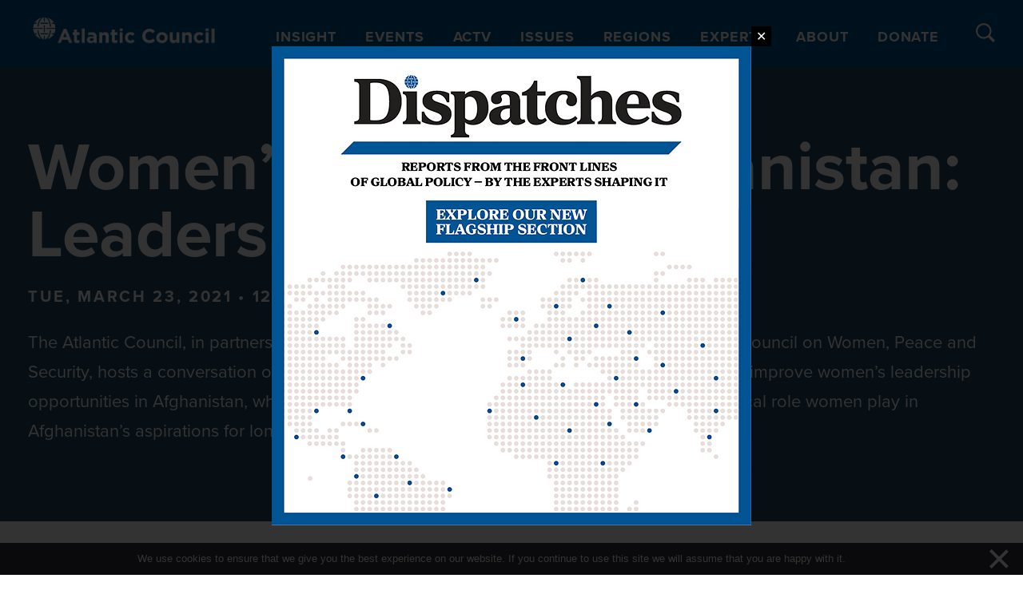

--- FILE ---
content_type: text/html; charset=UTF-8
request_url: https://www.atlanticcouncil.org/event/womens-gains-in-afghanistan-leadership-and-peace/
body_size: 57146
content:

<!DOCTYPE html>
<html lang="en-US">

<head>
  <meta charset="UTF-8"><script type="text/javascript">(window.NREUM||(NREUM={})).init={privacy:{cookies_enabled:true},ajax:{deny_list:["bam.nr-data.net"]},feature_flags:["soft_nav"],distributed_tracing:{enabled:true}};(window.NREUM||(NREUM={})).loader_config={agentID:"1386092497",accountID:"4015753",trustKey:"66686",xpid:"UAYGVFFWCxABVllbBgQOU1UH",licenseKey:"NRJS-7d9c53af9425c732ede",applicationID:"1289159516",browserID:"1386092497"};;/*! For license information please see nr-loader-spa-1.308.0.min.js.LICENSE.txt */
(()=>{var e,t,r={384:(e,t,r)=>{"use strict";r.d(t,{NT:()=>a,US:()=>u,Zm:()=>o,bQ:()=>d,dV:()=>c,pV:()=>l});var n=r(6154),i=r(1863),s=r(1910);const a={beacon:"bam.nr-data.net",errorBeacon:"bam.nr-data.net"};function o(){return n.gm.NREUM||(n.gm.NREUM={}),void 0===n.gm.newrelic&&(n.gm.newrelic=n.gm.NREUM),n.gm.NREUM}function c(){let e=o();return e.o||(e.o={ST:n.gm.setTimeout,SI:n.gm.setImmediate||n.gm.setInterval,CT:n.gm.clearTimeout,XHR:n.gm.XMLHttpRequest,REQ:n.gm.Request,EV:n.gm.Event,PR:n.gm.Promise,MO:n.gm.MutationObserver,FETCH:n.gm.fetch,WS:n.gm.WebSocket},(0,s.i)(...Object.values(e.o))),e}function d(e,t){let r=o();r.initializedAgents??={},t.initializedAt={ms:(0,i.t)(),date:new Date},r.initializedAgents[e]=t}function u(e,t){o()[e]=t}function l(){return function(){let e=o();const t=e.info||{};e.info={beacon:a.beacon,errorBeacon:a.errorBeacon,...t}}(),function(){let e=o();const t=e.init||{};e.init={...t}}(),c(),function(){let e=o();const t=e.loader_config||{};e.loader_config={...t}}(),o()}},782:(e,t,r)=>{"use strict";r.d(t,{T:()=>n});const n=r(860).K7.pageViewTiming},860:(e,t,r)=>{"use strict";r.d(t,{$J:()=>u,K7:()=>c,P3:()=>d,XX:()=>i,Yy:()=>o,df:()=>s,qY:()=>n,v4:()=>a});const n="events",i="jserrors",s="browser/blobs",a="rum",o="browser/logs",c={ajax:"ajax",genericEvents:"generic_events",jserrors:i,logging:"logging",metrics:"metrics",pageAction:"page_action",pageViewEvent:"page_view_event",pageViewTiming:"page_view_timing",sessionReplay:"session_replay",sessionTrace:"session_trace",softNav:"soft_navigations",spa:"spa"},d={[c.pageViewEvent]:1,[c.pageViewTiming]:2,[c.metrics]:3,[c.jserrors]:4,[c.spa]:5,[c.ajax]:6,[c.sessionTrace]:7,[c.softNav]:8,[c.sessionReplay]:9,[c.logging]:10,[c.genericEvents]:11},u={[c.pageViewEvent]:a,[c.pageViewTiming]:n,[c.ajax]:n,[c.spa]:n,[c.softNav]:n,[c.metrics]:i,[c.jserrors]:i,[c.sessionTrace]:s,[c.sessionReplay]:s,[c.logging]:o,[c.genericEvents]:"ins"}},944:(e,t,r)=>{"use strict";r.d(t,{R:()=>i});var n=r(3241);function i(e,t){"function"==typeof console.debug&&(console.debug("New Relic Warning: https://github.com/newrelic/newrelic-browser-agent/blob/main/docs/warning-codes.md#".concat(e),t),(0,n.W)({agentIdentifier:null,drained:null,type:"data",name:"warn",feature:"warn",data:{code:e,secondary:t}}))}},993:(e,t,r)=>{"use strict";r.d(t,{A$:()=>s,ET:()=>a,TZ:()=>o,p_:()=>i});var n=r(860);const i={ERROR:"ERROR",WARN:"WARN",INFO:"INFO",DEBUG:"DEBUG",TRACE:"TRACE"},s={OFF:0,ERROR:1,WARN:2,INFO:3,DEBUG:4,TRACE:5},a="log",o=n.K7.logging},1541:(e,t,r)=>{"use strict";r.d(t,{U:()=>i,f:()=>n});const n={MFE:"MFE",BA:"BA"};function i(e,t){if(2!==t?.harvestEndpointVersion)return{};const r=t.agentRef.runtime.appMetadata.agents[0].entityGuid;return e?{"source.id":e.id,"source.name":e.name,"source.type":e.type,"parent.id":e.parent?.id||r,"parent.type":e.parent?.type||n.BA}:{"entity.guid":r,appId:t.agentRef.info.applicationID}}},1687:(e,t,r)=>{"use strict";r.d(t,{Ak:()=>d,Ze:()=>h,x3:()=>u});var n=r(3241),i=r(7836),s=r(3606),a=r(860),o=r(2646);const c={};function d(e,t){const r={staged:!1,priority:a.P3[t]||0};l(e),c[e].get(t)||c[e].set(t,r)}function u(e,t){e&&c[e]&&(c[e].get(t)&&c[e].delete(t),p(e,t,!1),c[e].size&&f(e))}function l(e){if(!e)throw new Error("agentIdentifier required");c[e]||(c[e]=new Map)}function h(e="",t="feature",r=!1){if(l(e),!e||!c[e].get(t)||r)return p(e,t);c[e].get(t).staged=!0,f(e)}function f(e){const t=Array.from(c[e]);t.every(([e,t])=>t.staged)&&(t.sort((e,t)=>e[1].priority-t[1].priority),t.forEach(([t])=>{c[e].delete(t),p(e,t)}))}function p(e,t,r=!0){const a=e?i.ee.get(e):i.ee,c=s.i.handlers;if(!a.aborted&&a.backlog&&c){if((0,n.W)({agentIdentifier:e,type:"lifecycle",name:"drain",feature:t}),r){const e=a.backlog[t],r=c[t];if(r){for(let t=0;e&&t<e.length;++t)g(e[t],r);Object.entries(r).forEach(([e,t])=>{Object.values(t||{}).forEach(t=>{t[0]?.on&&t[0]?.context()instanceof o.y&&t[0].on(e,t[1])})})}}a.isolatedBacklog||delete c[t],a.backlog[t]=null,a.emit("drain-"+t,[])}}function g(e,t){var r=e[1];Object.values(t[r]||{}).forEach(t=>{var r=e[0];if(t[0]===r){var n=t[1],i=e[3],s=e[2];n.apply(i,s)}})}},1738:(e,t,r)=>{"use strict";r.d(t,{U:()=>f,Y:()=>h});var n=r(3241),i=r(9908),s=r(1863),a=r(944),o=r(5701),c=r(3969),d=r(8362),u=r(860),l=r(4261);function h(e,t,r,s){const h=s||r;!h||h[e]&&h[e]!==d.d.prototype[e]||(h[e]=function(){(0,i.p)(c.xV,["API/"+e+"/called"],void 0,u.K7.metrics,r.ee),(0,n.W)({agentIdentifier:r.agentIdentifier,drained:!!o.B?.[r.agentIdentifier],type:"data",name:"api",feature:l.Pl+e,data:{}});try{return t.apply(this,arguments)}catch(e){(0,a.R)(23,e)}})}function f(e,t,r,n,a){const o=e.info;null===r?delete o.jsAttributes[t]:o.jsAttributes[t]=r,(a||null===r)&&(0,i.p)(l.Pl+n,[(0,s.t)(),t,r],void 0,"session",e.ee)}},1741:(e,t,r)=>{"use strict";r.d(t,{W:()=>s});var n=r(944),i=r(4261);class s{#e(e,...t){if(this[e]!==s.prototype[e])return this[e](...t);(0,n.R)(35,e)}addPageAction(e,t){return this.#e(i.hG,e,t)}register(e){return this.#e(i.eY,e)}recordCustomEvent(e,t){return this.#e(i.fF,e,t)}setPageViewName(e,t){return this.#e(i.Fw,e,t)}setCustomAttribute(e,t,r){return this.#e(i.cD,e,t,r)}noticeError(e,t){return this.#e(i.o5,e,t)}setUserId(e,t=!1){return this.#e(i.Dl,e,t)}setApplicationVersion(e){return this.#e(i.nb,e)}setErrorHandler(e){return this.#e(i.bt,e)}addRelease(e,t){return this.#e(i.k6,e,t)}log(e,t){return this.#e(i.$9,e,t)}start(){return this.#e(i.d3)}finished(e){return this.#e(i.BL,e)}recordReplay(){return this.#e(i.CH)}pauseReplay(){return this.#e(i.Tb)}addToTrace(e){return this.#e(i.U2,e)}setCurrentRouteName(e){return this.#e(i.PA,e)}interaction(e){return this.#e(i.dT,e)}wrapLogger(e,t,r){return this.#e(i.Wb,e,t,r)}measure(e,t){return this.#e(i.V1,e,t)}consent(e){return this.#e(i.Pv,e)}}},1863:(e,t,r)=>{"use strict";function n(){return Math.floor(performance.now())}r.d(t,{t:()=>n})},1910:(e,t,r)=>{"use strict";r.d(t,{i:()=>s});var n=r(944);const i=new Map;function s(...e){return e.every(e=>{if(i.has(e))return i.get(e);const t="function"==typeof e?e.toString():"",r=t.includes("[native code]"),s=t.includes("nrWrapper");return r||s||(0,n.R)(64,e?.name||t),i.set(e,r),r})}},2555:(e,t,r)=>{"use strict";r.d(t,{D:()=>o,f:()=>a});var n=r(384),i=r(8122);const s={beacon:n.NT.beacon,errorBeacon:n.NT.errorBeacon,licenseKey:void 0,applicationID:void 0,sa:void 0,queueTime:void 0,applicationTime:void 0,ttGuid:void 0,user:void 0,account:void 0,product:void 0,extra:void 0,jsAttributes:{},userAttributes:void 0,atts:void 0,transactionName:void 0,tNamePlain:void 0};function a(e){try{return!!e.licenseKey&&!!e.errorBeacon&&!!e.applicationID}catch(e){return!1}}const o=e=>(0,i.a)(e,s)},2614:(e,t,r)=>{"use strict";r.d(t,{BB:()=>a,H3:()=>n,g:()=>d,iL:()=>c,tS:()=>o,uh:()=>i,wk:()=>s});const n="NRBA",i="SESSION",s=144e5,a=18e5,o={STARTED:"session-started",PAUSE:"session-pause",RESET:"session-reset",RESUME:"session-resume",UPDATE:"session-update"},c={SAME_TAB:"same-tab",CROSS_TAB:"cross-tab"},d={OFF:0,FULL:1,ERROR:2}},2646:(e,t,r)=>{"use strict";r.d(t,{y:()=>n});class n{constructor(e){this.contextId=e}}},2843:(e,t,r)=>{"use strict";r.d(t,{G:()=>s,u:()=>i});var n=r(3878);function i(e,t=!1,r,i){(0,n.DD)("visibilitychange",function(){if(t)return void("hidden"===document.visibilityState&&e());e(document.visibilityState)},r,i)}function s(e,t,r){(0,n.sp)("pagehide",e,t,r)}},3241:(e,t,r)=>{"use strict";r.d(t,{W:()=>s});var n=r(6154);const i="newrelic";function s(e={}){try{n.gm.dispatchEvent(new CustomEvent(i,{detail:e}))}catch(e){}}},3304:(e,t,r)=>{"use strict";r.d(t,{A:()=>s});var n=r(7836);const i=()=>{const e=new WeakSet;return(t,r)=>{if("object"==typeof r&&null!==r){if(e.has(r))return;e.add(r)}return r}};function s(e){try{return JSON.stringify(e,i())??""}catch(e){try{n.ee.emit("internal-error",[e])}catch(e){}return""}}},3333:(e,t,r)=>{"use strict";r.d(t,{$v:()=>u,TZ:()=>n,Xh:()=>c,Zp:()=>i,kd:()=>d,mq:()=>o,nf:()=>a,qN:()=>s});const n=r(860).K7.genericEvents,i=["auxclick","click","copy","keydown","paste","scrollend"],s=["focus","blur"],a=4,o=1e3,c=2e3,d=["PageAction","UserAction","BrowserPerformance"],u={RESOURCES:"experimental.resources",REGISTER:"register"}},3434:(e,t,r)=>{"use strict";r.d(t,{Jt:()=>s,YM:()=>d});var n=r(7836),i=r(5607);const s="nr@original:".concat(i.W),a=50;var o=Object.prototype.hasOwnProperty,c=!1;function d(e,t){return e||(e=n.ee),r.inPlace=function(e,t,n,i,s){n||(n="");const a="-"===n.charAt(0);for(let o=0;o<t.length;o++){const c=t[o],d=e[c];l(d)||(e[c]=r(d,a?c+n:n,i,c,s))}},r.flag=s,r;function r(t,r,n,c,d){return l(t)?t:(r||(r=""),nrWrapper[s]=t,function(e,t,r){if(Object.defineProperty&&Object.keys)try{return Object.keys(e).forEach(function(r){Object.defineProperty(t,r,{get:function(){return e[r]},set:function(t){return e[r]=t,t}})}),t}catch(e){u([e],r)}for(var n in e)o.call(e,n)&&(t[n]=e[n])}(t,nrWrapper,e),nrWrapper);function nrWrapper(){var s,o,l,h;let f;try{o=this,s=[...arguments],l="function"==typeof n?n(s,o):n||{}}catch(t){u([t,"",[s,o,c],l],e)}i(r+"start",[s,o,c],l,d);const p=performance.now();let g;try{return h=t.apply(o,s),g=performance.now(),h}catch(e){throw g=performance.now(),i(r+"err",[s,o,e],l,d),f=e,f}finally{const e=g-p,t={start:p,end:g,duration:e,isLongTask:e>=a,methodName:c,thrownError:f};t.isLongTask&&i("long-task",[t,o],l,d),i(r+"end",[s,o,h],l,d)}}}function i(r,n,i,s){if(!c||t){var a=c;c=!0;try{e.emit(r,n,i,t,s)}catch(t){u([t,r,n,i],e)}c=a}}}function u(e,t){t||(t=n.ee);try{t.emit("internal-error",e)}catch(e){}}function l(e){return!(e&&"function"==typeof e&&e.apply&&!e[s])}},3606:(e,t,r)=>{"use strict";r.d(t,{i:()=>s});var n=r(9908);s.on=a;var i=s.handlers={};function s(e,t,r,s){a(s||n.d,i,e,t,r)}function a(e,t,r,i,s){s||(s="feature"),e||(e=n.d);var a=t[s]=t[s]||{};(a[r]=a[r]||[]).push([e,i])}},3738:(e,t,r)=>{"use strict";r.d(t,{He:()=>i,Kp:()=>o,Lc:()=>d,Rz:()=>u,TZ:()=>n,bD:()=>s,d3:()=>a,jx:()=>l,sl:()=>h,uP:()=>c});const n=r(860).K7.sessionTrace,i="bstResource",s="resource",a="-start",o="-end",c="fn"+a,d="fn"+o,u="pushState",l=1e3,h=3e4},3785:(e,t,r)=>{"use strict";r.d(t,{R:()=>c,b:()=>d});var n=r(9908),i=r(1863),s=r(860),a=r(3969),o=r(993);function c(e,t,r={},c=o.p_.INFO,d=!0,u,l=(0,i.t)()){(0,n.p)(a.xV,["API/logging/".concat(c.toLowerCase(),"/called")],void 0,s.K7.metrics,e),(0,n.p)(o.ET,[l,t,r,c,d,u],void 0,s.K7.logging,e)}function d(e){return"string"==typeof e&&Object.values(o.p_).some(t=>t===e.toUpperCase().trim())}},3878:(e,t,r)=>{"use strict";function n(e,t){return{capture:e,passive:!1,signal:t}}function i(e,t,r=!1,i){window.addEventListener(e,t,n(r,i))}function s(e,t,r=!1,i){document.addEventListener(e,t,n(r,i))}r.d(t,{DD:()=>s,jT:()=>n,sp:()=>i})},3962:(e,t,r)=>{"use strict";r.d(t,{AM:()=>a,O2:()=>l,OV:()=>s,Qu:()=>h,TZ:()=>c,ih:()=>f,pP:()=>o,t1:()=>u,tC:()=>i,wD:()=>d});var n=r(860);const i=["click","keydown","submit"],s="popstate",a="api",o="initialPageLoad",c=n.K7.softNav,d=5e3,u=500,l={INITIAL_PAGE_LOAD:"",ROUTE_CHANGE:1,UNSPECIFIED:2},h={INTERACTION:1,AJAX:2,CUSTOM_END:3,CUSTOM_TRACER:4},f={IP:"in progress",PF:"pending finish",FIN:"finished",CAN:"cancelled"}},3969:(e,t,r)=>{"use strict";r.d(t,{TZ:()=>n,XG:()=>o,rs:()=>i,xV:()=>a,z_:()=>s});const n=r(860).K7.metrics,i="sm",s="cm",a="storeSupportabilityMetrics",o="storeEventMetrics"},4234:(e,t,r)=>{"use strict";r.d(t,{W:()=>s});var n=r(7836),i=r(1687);class s{constructor(e,t){this.agentIdentifier=e,this.ee=n.ee.get(e),this.featureName=t,this.blocked=!1}deregisterDrain(){(0,i.x3)(this.agentIdentifier,this.featureName)}}},4261:(e,t,r)=>{"use strict";r.d(t,{$9:()=>u,BL:()=>c,CH:()=>p,Dl:()=>R,Fw:()=>w,PA:()=>v,Pl:()=>n,Pv:()=>A,Tb:()=>h,U2:()=>a,V1:()=>E,Wb:()=>T,bt:()=>y,cD:()=>b,d3:()=>x,dT:()=>d,eY:()=>g,fF:()=>f,hG:()=>s,hw:()=>i,k6:()=>o,nb:()=>m,o5:()=>l});const n="api-",i=n+"ixn-",s="addPageAction",a="addToTrace",o="addRelease",c="finished",d="interaction",u="log",l="noticeError",h="pauseReplay",f="recordCustomEvent",p="recordReplay",g="register",m="setApplicationVersion",v="setCurrentRouteName",b="setCustomAttribute",y="setErrorHandler",w="setPageViewName",R="setUserId",x="start",T="wrapLogger",E="measure",A="consent"},5205:(e,t,r)=>{"use strict";r.d(t,{j:()=>S});var n=r(384),i=r(1741);var s=r(2555),a=r(3333);const o=e=>{if(!e||"string"!=typeof e)return!1;try{document.createDocumentFragment().querySelector(e)}catch{return!1}return!0};var c=r(2614),d=r(944),u=r(8122);const l="[data-nr-mask]",h=e=>(0,u.a)(e,(()=>{const e={feature_flags:[],experimental:{allow_registered_children:!1,resources:!1},mask_selector:"*",block_selector:"[data-nr-block]",mask_input_options:{color:!1,date:!1,"datetime-local":!1,email:!1,month:!1,number:!1,range:!1,search:!1,tel:!1,text:!1,time:!1,url:!1,week:!1,textarea:!1,select:!1,password:!0}};return{ajax:{deny_list:void 0,block_internal:!0,enabled:!0,autoStart:!0},api:{get allow_registered_children(){return e.feature_flags.includes(a.$v.REGISTER)||e.experimental.allow_registered_children},set allow_registered_children(t){e.experimental.allow_registered_children=t},duplicate_registered_data:!1},browser_consent_mode:{enabled:!1},distributed_tracing:{enabled:void 0,exclude_newrelic_header:void 0,cors_use_newrelic_header:void 0,cors_use_tracecontext_headers:void 0,allowed_origins:void 0},get feature_flags(){return e.feature_flags},set feature_flags(t){e.feature_flags=t},generic_events:{enabled:!0,autoStart:!0},harvest:{interval:30},jserrors:{enabled:!0,autoStart:!0},logging:{enabled:!0,autoStart:!0},metrics:{enabled:!0,autoStart:!0},obfuscate:void 0,page_action:{enabled:!0},page_view_event:{enabled:!0,autoStart:!0},page_view_timing:{enabled:!0,autoStart:!0},performance:{capture_marks:!1,capture_measures:!1,capture_detail:!0,resources:{get enabled(){return e.feature_flags.includes(a.$v.RESOURCES)||e.experimental.resources},set enabled(t){e.experimental.resources=t},asset_types:[],first_party_domains:[],ignore_newrelic:!0}},privacy:{cookies_enabled:!0},proxy:{assets:void 0,beacon:void 0},session:{expiresMs:c.wk,inactiveMs:c.BB},session_replay:{autoStart:!0,enabled:!1,preload:!1,sampling_rate:10,error_sampling_rate:100,collect_fonts:!1,inline_images:!1,fix_stylesheets:!0,mask_all_inputs:!0,get mask_text_selector(){return e.mask_selector},set mask_text_selector(t){o(t)?e.mask_selector="".concat(t,",").concat(l):""===t||null===t?e.mask_selector=l:(0,d.R)(5,t)},get block_class(){return"nr-block"},get ignore_class(){return"nr-ignore"},get mask_text_class(){return"nr-mask"},get block_selector(){return e.block_selector},set block_selector(t){o(t)?e.block_selector+=",".concat(t):""!==t&&(0,d.R)(6,t)},get mask_input_options(){return e.mask_input_options},set mask_input_options(t){t&&"object"==typeof t?e.mask_input_options={...t,password:!0}:(0,d.R)(7,t)}},session_trace:{enabled:!0,autoStart:!0},soft_navigations:{enabled:!0,autoStart:!0},spa:{enabled:!0,autoStart:!0},ssl:void 0,user_actions:{enabled:!0,elementAttributes:["id","className","tagName","type"]}}})());var f=r(6154),p=r(9324);let g=0;const m={buildEnv:p.F3,distMethod:p.Xs,version:p.xv,originTime:f.WN},v={consented:!1},b={appMetadata:{},get consented(){return this.session?.state?.consent||v.consented},set consented(e){v.consented=e},customTransaction:void 0,denyList:void 0,disabled:!1,harvester:void 0,isolatedBacklog:!1,isRecording:!1,loaderType:void 0,maxBytes:3e4,obfuscator:void 0,onerror:void 0,ptid:void 0,releaseIds:{},session:void 0,timeKeeper:void 0,registeredEntities:[],jsAttributesMetadata:{bytes:0},get harvestCount(){return++g}},y=e=>{const t=(0,u.a)(e,b),r=Object.keys(m).reduce((e,t)=>(e[t]={value:m[t],writable:!1,configurable:!0,enumerable:!0},e),{});return Object.defineProperties(t,r)};var w=r(5701);const R=e=>{const t=e.startsWith("http");e+="/",r.p=t?e:"https://"+e};var x=r(7836),T=r(3241);const E={accountID:void 0,trustKey:void 0,agentID:void 0,licenseKey:void 0,applicationID:void 0,xpid:void 0},A=e=>(0,u.a)(e,E),_=new Set;function S(e,t={},r,a){let{init:o,info:c,loader_config:d,runtime:u={},exposed:l=!0}=t;if(!c){const e=(0,n.pV)();o=e.init,c=e.info,d=e.loader_config}e.init=h(o||{}),e.loader_config=A(d||{}),c.jsAttributes??={},f.bv&&(c.jsAttributes.isWorker=!0),e.info=(0,s.D)(c);const p=e.init,g=[c.beacon,c.errorBeacon];_.has(e.agentIdentifier)||(p.proxy.assets&&(R(p.proxy.assets),g.push(p.proxy.assets)),p.proxy.beacon&&g.push(p.proxy.beacon),e.beacons=[...g],function(e){const t=(0,n.pV)();Object.getOwnPropertyNames(i.W.prototype).forEach(r=>{const n=i.W.prototype[r];if("function"!=typeof n||"constructor"===n)return;let s=t[r];e[r]&&!1!==e.exposed&&"micro-agent"!==e.runtime?.loaderType&&(t[r]=(...t)=>{const n=e[r](...t);return s?s(...t):n})})}(e),(0,n.US)("activatedFeatures",w.B)),u.denyList=[...p.ajax.deny_list||[],...p.ajax.block_internal?g:[]],u.ptid=e.agentIdentifier,u.loaderType=r,e.runtime=y(u),_.has(e.agentIdentifier)||(e.ee=x.ee.get(e.agentIdentifier),e.exposed=l,(0,T.W)({agentIdentifier:e.agentIdentifier,drained:!!w.B?.[e.agentIdentifier],type:"lifecycle",name:"initialize",feature:void 0,data:e.config})),_.add(e.agentIdentifier)}},5270:(e,t,r)=>{"use strict";r.d(t,{Aw:()=>a,SR:()=>s,rF:()=>o});var n=r(384),i=r(7767);function s(e){return!!(0,n.dV)().o.MO&&(0,i.V)(e)&&!0===e?.session_trace.enabled}function a(e){return!0===e?.session_replay.preload&&s(e)}function o(e,t){try{if("string"==typeof t?.type){if("password"===t.type.toLowerCase())return"*".repeat(e?.length||0);if(void 0!==t?.dataset?.nrUnmask||t?.classList?.contains("nr-unmask"))return e}}catch(e){}return"string"==typeof e?e.replace(/[\S]/g,"*"):"*".repeat(e?.length||0)}},5289:(e,t,r)=>{"use strict";r.d(t,{GG:()=>a,Qr:()=>c,sB:()=>o});var n=r(3878),i=r(6389);function s(){return"undefined"==typeof document||"complete"===document.readyState}function a(e,t){if(s())return e();const r=(0,i.J)(e),a=setInterval(()=>{s()&&(clearInterval(a),r())},500);(0,n.sp)("load",r,t)}function o(e){if(s())return e();(0,n.DD)("DOMContentLoaded",e)}function c(e){if(s())return e();(0,n.sp)("popstate",e)}},5607:(e,t,r)=>{"use strict";r.d(t,{W:()=>n});const n=(0,r(9566).bz)()},5701:(e,t,r)=>{"use strict";r.d(t,{B:()=>s,t:()=>a});var n=r(3241);const i=new Set,s={};function a(e,t){const r=t.agentIdentifier;s[r]??={},e&&"object"==typeof e&&(i.has(r)||(t.ee.emit("rumresp",[e]),s[r]=e,i.add(r),(0,n.W)({agentIdentifier:r,loaded:!0,drained:!0,type:"lifecycle",name:"load",feature:void 0,data:e})))}},6154:(e,t,r)=>{"use strict";r.d(t,{OF:()=>d,RI:()=>i,WN:()=>h,bv:()=>s,eN:()=>f,gm:()=>a,lR:()=>l,m:()=>c,mw:()=>o,sb:()=>u});var n=r(1863);const i="undefined"!=typeof window&&!!window.document,s="undefined"!=typeof WorkerGlobalScope&&("undefined"!=typeof self&&self instanceof WorkerGlobalScope&&self.navigator instanceof WorkerNavigator||"undefined"!=typeof globalThis&&globalThis instanceof WorkerGlobalScope&&globalThis.navigator instanceof WorkerNavigator),a=i?window:"undefined"!=typeof WorkerGlobalScope&&("undefined"!=typeof self&&self instanceof WorkerGlobalScope&&self||"undefined"!=typeof globalThis&&globalThis instanceof WorkerGlobalScope&&globalThis),o=Boolean("hidden"===a?.document?.visibilityState),c=""+a?.location,d=/iPad|iPhone|iPod/.test(a.navigator?.userAgent),u=d&&"undefined"==typeof SharedWorker,l=(()=>{const e=a.navigator?.userAgent?.match(/Firefox[/\s](\d+\.\d+)/);return Array.isArray(e)&&e.length>=2?+e[1]:0})(),h=Date.now()-(0,n.t)(),f=()=>"undefined"!=typeof PerformanceNavigationTiming&&a?.performance?.getEntriesByType("navigation")?.[0]?.responseStart},6344:(e,t,r)=>{"use strict";r.d(t,{BB:()=>u,Qb:()=>l,TZ:()=>i,Ug:()=>a,Vh:()=>s,_s:()=>o,bc:()=>d,yP:()=>c});var n=r(2614);const i=r(860).K7.sessionReplay,s="errorDuringReplay",a=.12,o={DomContentLoaded:0,Load:1,FullSnapshot:2,IncrementalSnapshot:3,Meta:4,Custom:5},c={[n.g.ERROR]:15e3,[n.g.FULL]:3e5,[n.g.OFF]:0},d={RESET:{message:"Session was reset",sm:"Reset"},IMPORT:{message:"Recorder failed to import",sm:"Import"},TOO_MANY:{message:"429: Too Many Requests",sm:"Too-Many"},TOO_BIG:{message:"Payload was too large",sm:"Too-Big"},CROSS_TAB:{message:"Session Entity was set to OFF on another tab",sm:"Cross-Tab"},ENTITLEMENTS:{message:"Session Replay is not allowed and will not be started",sm:"Entitlement"}},u=5e3,l={API:"api",RESUME:"resume",SWITCH_TO_FULL:"switchToFull",INITIALIZE:"initialize",PRELOAD:"preload"}},6389:(e,t,r)=>{"use strict";function n(e,t=500,r={}){const n=r?.leading||!1;let i;return(...r)=>{n&&void 0===i&&(e.apply(this,r),i=setTimeout(()=>{i=clearTimeout(i)},t)),n||(clearTimeout(i),i=setTimeout(()=>{e.apply(this,r)},t))}}function i(e){let t=!1;return(...r)=>{t||(t=!0,e.apply(this,r))}}r.d(t,{J:()=>i,s:()=>n})},6630:(e,t,r)=>{"use strict";r.d(t,{T:()=>n});const n=r(860).K7.pageViewEvent},6774:(e,t,r)=>{"use strict";r.d(t,{T:()=>n});const n=r(860).K7.jserrors},7295:(e,t,r)=>{"use strict";r.d(t,{Xv:()=>a,gX:()=>i,iW:()=>s});var n=[];function i(e){if(!e||s(e))return!1;if(0===n.length)return!0;if("*"===n[0].hostname)return!1;for(var t=0;t<n.length;t++){var r=n[t];if(r.hostname.test(e.hostname)&&r.pathname.test(e.pathname))return!1}return!0}function s(e){return void 0===e.hostname}function a(e){if(n=[],e&&e.length)for(var t=0;t<e.length;t++){let r=e[t];if(!r)continue;if("*"===r)return void(n=[{hostname:"*"}]);0===r.indexOf("http://")?r=r.substring(7):0===r.indexOf("https://")&&(r=r.substring(8));const i=r.indexOf("/");let s,a;i>0?(s=r.substring(0,i),a=r.substring(i)):(s=r,a="*");let[c]=s.split(":");n.push({hostname:o(c),pathname:o(a,!0)})}}function o(e,t=!1){const r=e.replace(/[.+?^${}()|[\]\\]/g,e=>"\\"+e).replace(/\*/g,".*?");return new RegExp((t?"^":"")+r+"$")}},7485:(e,t,r)=>{"use strict";r.d(t,{D:()=>i});var n=r(6154);function i(e){if(0===(e||"").indexOf("data:"))return{protocol:"data"};try{const t=new URL(e,location.href),r={port:t.port,hostname:t.hostname,pathname:t.pathname,search:t.search,protocol:t.protocol.slice(0,t.protocol.indexOf(":")),sameOrigin:t.protocol===n.gm?.location?.protocol&&t.host===n.gm?.location?.host};return r.port&&""!==r.port||("http:"===t.protocol&&(r.port="80"),"https:"===t.protocol&&(r.port="443")),r.pathname&&""!==r.pathname?r.pathname.startsWith("/")||(r.pathname="/".concat(r.pathname)):r.pathname="/",r}catch(e){return{}}}},7699:(e,t,r)=>{"use strict";r.d(t,{It:()=>s,KC:()=>o,No:()=>i,qh:()=>a});var n=r(860);const i=16e3,s=1e6,a="SESSION_ERROR",o={[n.K7.logging]:!0,[n.K7.genericEvents]:!1,[n.K7.jserrors]:!1,[n.K7.ajax]:!1}},7767:(e,t,r)=>{"use strict";r.d(t,{V:()=>i});var n=r(6154);const i=e=>n.RI&&!0===e?.privacy.cookies_enabled},7836:(e,t,r)=>{"use strict";r.d(t,{P:()=>o,ee:()=>c});var n=r(384),i=r(8990),s=r(2646),a=r(5607);const o="nr@context:".concat(a.W),c=function e(t,r){var n={},a={},u={},l=!1;try{l=16===r.length&&d.initializedAgents?.[r]?.runtime.isolatedBacklog}catch(e){}var h={on:p,addEventListener:p,removeEventListener:function(e,t){var r=n[e];if(!r)return;for(var i=0;i<r.length;i++)r[i]===t&&r.splice(i,1)},emit:function(e,r,n,i,s){!1!==s&&(s=!0);if(c.aborted&&!i)return;t&&s&&t.emit(e,r,n);var o=f(n);g(e).forEach(e=>{e.apply(o,r)});var d=v()[a[e]];d&&d.push([h,e,r,o]);return o},get:m,listeners:g,context:f,buffer:function(e,t){const r=v();if(t=t||"feature",h.aborted)return;Object.entries(e||{}).forEach(([e,n])=>{a[n]=t,t in r||(r[t]=[])})},abort:function(){h._aborted=!0,Object.keys(h.backlog).forEach(e=>{delete h.backlog[e]})},isBuffering:function(e){return!!v()[a[e]]},debugId:r,backlog:l?{}:t&&"object"==typeof t.backlog?t.backlog:{},isolatedBacklog:l};return Object.defineProperty(h,"aborted",{get:()=>{let e=h._aborted||!1;return e||(t&&(e=t.aborted),e)}}),h;function f(e){return e&&e instanceof s.y?e:e?(0,i.I)(e,o,()=>new s.y(o)):new s.y(o)}function p(e,t){n[e]=g(e).concat(t)}function g(e){return n[e]||[]}function m(t){return u[t]=u[t]||e(h,t)}function v(){return h.backlog}}(void 0,"globalEE"),d=(0,n.Zm)();d.ee||(d.ee=c)},8122:(e,t,r)=>{"use strict";r.d(t,{a:()=>i});var n=r(944);function i(e,t){try{if(!e||"object"!=typeof e)return(0,n.R)(3);if(!t||"object"!=typeof t)return(0,n.R)(4);const r=Object.create(Object.getPrototypeOf(t),Object.getOwnPropertyDescriptors(t)),s=0===Object.keys(r).length?e:r;for(let a in s)if(void 0!==e[a])try{if(null===e[a]){r[a]=null;continue}Array.isArray(e[a])&&Array.isArray(t[a])?r[a]=Array.from(new Set([...e[a],...t[a]])):"object"==typeof e[a]&&"object"==typeof t[a]?r[a]=i(e[a],t[a]):r[a]=e[a]}catch(e){r[a]||(0,n.R)(1,e)}return r}catch(e){(0,n.R)(2,e)}}},8139:(e,t,r)=>{"use strict";r.d(t,{u:()=>h});var n=r(7836),i=r(3434),s=r(8990),a=r(6154);const o={},c=a.gm.XMLHttpRequest,d="addEventListener",u="removeEventListener",l="nr@wrapped:".concat(n.P);function h(e){var t=function(e){return(e||n.ee).get("events")}(e);if(o[t.debugId]++)return t;o[t.debugId]=1;var r=(0,i.YM)(t,!0);function h(e){r.inPlace(e,[d,u],"-",p)}function p(e,t){return e[1]}return"getPrototypeOf"in Object&&(a.RI&&f(document,h),c&&f(c.prototype,h),f(a.gm,h)),t.on(d+"-start",function(e,t){var n=e[1];if(null!==n&&("function"==typeof n||"object"==typeof n)&&"newrelic"!==e[0]){var i=(0,s.I)(n,l,function(){var e={object:function(){if("function"!=typeof n.handleEvent)return;return n.handleEvent.apply(n,arguments)},function:n}[typeof n];return e?r(e,"fn-",null,e.name||"anonymous"):n});this.wrapped=e[1]=i}}),t.on(u+"-start",function(e){e[1]=this.wrapped||e[1]}),t}function f(e,t,...r){let n=e;for(;"object"==typeof n&&!Object.prototype.hasOwnProperty.call(n,d);)n=Object.getPrototypeOf(n);n&&t(n,...r)}},8362:(e,t,r)=>{"use strict";r.d(t,{d:()=>s});var n=r(9566),i=r(1741);class s extends i.W{agentIdentifier=(0,n.LA)(16)}},8374:(e,t,r)=>{r.nc=(()=>{try{return document?.currentScript?.nonce}catch(e){}return""})()},8990:(e,t,r)=>{"use strict";r.d(t,{I:()=>i});var n=Object.prototype.hasOwnProperty;function i(e,t,r){if(n.call(e,t))return e[t];var i=r();if(Object.defineProperty&&Object.keys)try{return Object.defineProperty(e,t,{value:i,writable:!0,enumerable:!1}),i}catch(e){}return e[t]=i,i}},9119:(e,t,r)=>{"use strict";r.d(t,{L:()=>s});var n=/([^?#]*)[^#]*(#[^?]*|$).*/,i=/([^?#]*)().*/;function s(e,t){return e?e.replace(t?n:i,"$1$2"):e}},9300:(e,t,r)=>{"use strict";r.d(t,{T:()=>n});const n=r(860).K7.ajax},9324:(e,t,r)=>{"use strict";r.d(t,{AJ:()=>a,F3:()=>i,Xs:()=>s,Yq:()=>o,xv:()=>n});const n="1.308.0",i="PROD",s="CDN",a="@newrelic/rrweb",o="1.0.1"},9566:(e,t,r)=>{"use strict";r.d(t,{LA:()=>o,ZF:()=>c,bz:()=>a,el:()=>d});var n=r(6154);const i="xxxxxxxx-xxxx-4xxx-yxxx-xxxxxxxxxxxx";function s(e,t){return e?15&e[t]:16*Math.random()|0}function a(){const e=n.gm?.crypto||n.gm?.msCrypto;let t,r=0;return e&&e.getRandomValues&&(t=e.getRandomValues(new Uint8Array(30))),i.split("").map(e=>"x"===e?s(t,r++).toString(16):"y"===e?(3&s()|8).toString(16):e).join("")}function o(e){const t=n.gm?.crypto||n.gm?.msCrypto;let r,i=0;t&&t.getRandomValues&&(r=t.getRandomValues(new Uint8Array(e)));const a=[];for(var o=0;o<e;o++)a.push(s(r,i++).toString(16));return a.join("")}function c(){return o(16)}function d(){return o(32)}},9908:(e,t,r)=>{"use strict";r.d(t,{d:()=>n,p:()=>i});var n=r(7836).ee.get("handle");function i(e,t,r,i,s){s?(s.buffer([e],i),s.emit(e,t,r)):(n.buffer([e],i),n.emit(e,t,r))}}},n={};function i(e){var t=n[e];if(void 0!==t)return t.exports;var s=n[e]={exports:{}};return r[e](s,s.exports,i),s.exports}i.m=r,i.d=(e,t)=>{for(var r in t)i.o(t,r)&&!i.o(e,r)&&Object.defineProperty(e,r,{enumerable:!0,get:t[r]})},i.f={},i.e=e=>Promise.all(Object.keys(i.f).reduce((t,r)=>(i.f[r](e,t),t),[])),i.u=e=>({212:"nr-spa-compressor",249:"nr-spa-recorder",478:"nr-spa"}[e]+"-1.308.0.min.js"),i.o=(e,t)=>Object.prototype.hasOwnProperty.call(e,t),e={},t="NRBA-1.308.0.PROD:",i.l=(r,n,s,a)=>{if(e[r])e[r].push(n);else{var o,c;if(void 0!==s)for(var d=document.getElementsByTagName("script"),u=0;u<d.length;u++){var l=d[u];if(l.getAttribute("src")==r||l.getAttribute("data-webpack")==t+s){o=l;break}}if(!o){c=!0;var h={478:"sha512-RSfSVnmHk59T/uIPbdSE0LPeqcEdF4/+XhfJdBuccH5rYMOEZDhFdtnh6X6nJk7hGpzHd9Ujhsy7lZEz/ORYCQ==",249:"sha512-ehJXhmntm85NSqW4MkhfQqmeKFulra3klDyY0OPDUE+sQ3GokHlPh1pmAzuNy//3j4ac6lzIbmXLvGQBMYmrkg==",212:"sha512-B9h4CR46ndKRgMBcK+j67uSR2RCnJfGefU+A7FrgR/k42ovXy5x/MAVFiSvFxuVeEk/pNLgvYGMp1cBSK/G6Fg=="};(o=document.createElement("script")).charset="utf-8",i.nc&&o.setAttribute("nonce",i.nc),o.setAttribute("data-webpack",t+s),o.src=r,0!==o.src.indexOf(window.location.origin+"/")&&(o.crossOrigin="anonymous"),h[a]&&(o.integrity=h[a])}e[r]=[n];var f=(t,n)=>{o.onerror=o.onload=null,clearTimeout(p);var i=e[r];if(delete e[r],o.parentNode&&o.parentNode.removeChild(o),i&&i.forEach(e=>e(n)),t)return t(n)},p=setTimeout(f.bind(null,void 0,{type:"timeout",target:o}),12e4);o.onerror=f.bind(null,o.onerror),o.onload=f.bind(null,o.onload),c&&document.head.appendChild(o)}},i.r=e=>{"undefined"!=typeof Symbol&&Symbol.toStringTag&&Object.defineProperty(e,Symbol.toStringTag,{value:"Module"}),Object.defineProperty(e,"__esModule",{value:!0})},i.p="https://js-agent.newrelic.com/",(()=>{var e={38:0,788:0};i.f.j=(t,r)=>{var n=i.o(e,t)?e[t]:void 0;if(0!==n)if(n)r.push(n[2]);else{var s=new Promise((r,i)=>n=e[t]=[r,i]);r.push(n[2]=s);var a=i.p+i.u(t),o=new Error;i.l(a,r=>{if(i.o(e,t)&&(0!==(n=e[t])&&(e[t]=void 0),n)){var s=r&&("load"===r.type?"missing":r.type),a=r&&r.target&&r.target.src;o.message="Loading chunk "+t+" failed: ("+s+": "+a+")",o.name="ChunkLoadError",o.type=s,o.request=a,n[1](o)}},"chunk-"+t,t)}};var t=(t,r)=>{var n,s,[a,o,c]=r,d=0;if(a.some(t=>0!==e[t])){for(n in o)i.o(o,n)&&(i.m[n]=o[n]);if(c)c(i)}for(t&&t(r);d<a.length;d++)s=a[d],i.o(e,s)&&e[s]&&e[s][0](),e[s]=0},r=self["webpackChunk:NRBA-1.308.0.PROD"]=self["webpackChunk:NRBA-1.308.0.PROD"]||[];r.forEach(t.bind(null,0)),r.push=t.bind(null,r.push.bind(r))})(),(()=>{"use strict";i(8374);var e=i(8362),t=i(860);const r=Object.values(t.K7);var n=i(5205);var s=i(9908),a=i(1863),o=i(4261),c=i(1738);var d=i(1687),u=i(4234),l=i(5289),h=i(6154),f=i(944),p=i(5270),g=i(7767),m=i(6389),v=i(7699);class b extends u.W{constructor(e,t){super(e.agentIdentifier,t),this.agentRef=e,this.abortHandler=void 0,this.featAggregate=void 0,this.loadedSuccessfully=void 0,this.onAggregateImported=new Promise(e=>{this.loadedSuccessfully=e}),this.deferred=Promise.resolve(),!1===e.init[this.featureName].autoStart?this.deferred=new Promise((t,r)=>{this.ee.on("manual-start-all",(0,m.J)(()=>{(0,d.Ak)(e.agentIdentifier,this.featureName),t()}))}):(0,d.Ak)(e.agentIdentifier,t)}importAggregator(e,t,r={}){if(this.featAggregate)return;const n=async()=>{let n;await this.deferred;try{if((0,g.V)(e.init)){const{setupAgentSession:t}=await i.e(478).then(i.bind(i,8766));n=t(e)}}catch(e){(0,f.R)(20,e),this.ee.emit("internal-error",[e]),(0,s.p)(v.qh,[e],void 0,this.featureName,this.ee)}try{if(!this.#t(this.featureName,n,e.init))return(0,d.Ze)(this.agentIdentifier,this.featureName),void this.loadedSuccessfully(!1);const{Aggregate:i}=await t();this.featAggregate=new i(e,r),e.runtime.harvester.initializedAggregates.push(this.featAggregate),this.loadedSuccessfully(!0)}catch(e){(0,f.R)(34,e),this.abortHandler?.(),(0,d.Ze)(this.agentIdentifier,this.featureName,!0),this.loadedSuccessfully(!1),this.ee&&this.ee.abort()}};h.RI?(0,l.GG)(()=>n(),!0):n()}#t(e,r,n){if(this.blocked)return!1;switch(e){case t.K7.sessionReplay:return(0,p.SR)(n)&&!!r;case t.K7.sessionTrace:return!!r;default:return!0}}}var y=i(6630),w=i(2614),R=i(3241);class x extends b{static featureName=y.T;constructor(e){var t;super(e,y.T),this.setupInspectionEvents(e.agentIdentifier),t=e,(0,c.Y)(o.Fw,function(e,r){"string"==typeof e&&("/"!==e.charAt(0)&&(e="/"+e),t.runtime.customTransaction=(r||"http://custom.transaction")+e,(0,s.p)(o.Pl+o.Fw,[(0,a.t)()],void 0,void 0,t.ee))},t),this.importAggregator(e,()=>i.e(478).then(i.bind(i,2467)))}setupInspectionEvents(e){const t=(t,r)=>{t&&(0,R.W)({agentIdentifier:e,timeStamp:t.timeStamp,loaded:"complete"===t.target.readyState,type:"window",name:r,data:t.target.location+""})};(0,l.sB)(e=>{t(e,"DOMContentLoaded")}),(0,l.GG)(e=>{t(e,"load")}),(0,l.Qr)(e=>{t(e,"navigate")}),this.ee.on(w.tS.UPDATE,(t,r)=>{(0,R.W)({agentIdentifier:e,type:"lifecycle",name:"session",data:r})})}}var T=i(384);class E extends e.d{constructor(e){var t;(super(),h.gm)?(this.features={},(0,T.bQ)(this.agentIdentifier,this),this.desiredFeatures=new Set(e.features||[]),this.desiredFeatures.add(x),(0,n.j)(this,e,e.loaderType||"agent"),t=this,(0,c.Y)(o.cD,function(e,r,n=!1){if("string"==typeof e){if(["string","number","boolean"].includes(typeof r)||null===r)return(0,c.U)(t,e,r,o.cD,n);(0,f.R)(40,typeof r)}else(0,f.R)(39,typeof e)},t),function(e){(0,c.Y)(o.Dl,function(t,r=!1){if("string"!=typeof t&&null!==t)return void(0,f.R)(41,typeof t);const n=e.info.jsAttributes["enduser.id"];r&&null!=n&&n!==t?(0,s.p)(o.Pl+"setUserIdAndResetSession",[t],void 0,"session",e.ee):(0,c.U)(e,"enduser.id",t,o.Dl,!0)},e)}(this),function(e){(0,c.Y)(o.nb,function(t){if("string"==typeof t||null===t)return(0,c.U)(e,"application.version",t,o.nb,!1);(0,f.R)(42,typeof t)},e)}(this),function(e){(0,c.Y)(o.d3,function(){e.ee.emit("manual-start-all")},e)}(this),function(e){(0,c.Y)(o.Pv,function(t=!0){if("boolean"==typeof t){if((0,s.p)(o.Pl+o.Pv,[t],void 0,"session",e.ee),e.runtime.consented=t,t){const t=e.features.page_view_event;t.onAggregateImported.then(e=>{const r=t.featAggregate;e&&!r.sentRum&&r.sendRum()})}}else(0,f.R)(65,typeof t)},e)}(this),this.run()):(0,f.R)(21)}get config(){return{info:this.info,init:this.init,loader_config:this.loader_config,runtime:this.runtime}}get api(){return this}run(){try{const e=function(e){const t={};return r.forEach(r=>{t[r]=!!e[r]?.enabled}),t}(this.init),n=[...this.desiredFeatures];n.sort((e,r)=>t.P3[e.featureName]-t.P3[r.featureName]),n.forEach(r=>{if(!e[r.featureName]&&r.featureName!==t.K7.pageViewEvent)return;if(r.featureName===t.K7.spa)return void(0,f.R)(67);const n=function(e){switch(e){case t.K7.ajax:return[t.K7.jserrors];case t.K7.sessionTrace:return[t.K7.ajax,t.K7.pageViewEvent];case t.K7.sessionReplay:return[t.K7.sessionTrace];case t.K7.pageViewTiming:return[t.K7.pageViewEvent];default:return[]}}(r.featureName).filter(e=>!(e in this.features));n.length>0&&(0,f.R)(36,{targetFeature:r.featureName,missingDependencies:n}),this.features[r.featureName]=new r(this)})}catch(e){(0,f.R)(22,e);for(const e in this.features)this.features[e].abortHandler?.();const t=(0,T.Zm)();delete t.initializedAgents[this.agentIdentifier]?.features,delete this.sharedAggregator;return t.ee.get(this.agentIdentifier).abort(),!1}}}var A=i(2843),_=i(782);class S extends b{static featureName=_.T;constructor(e){super(e,_.T),h.RI&&((0,A.u)(()=>(0,s.p)("docHidden",[(0,a.t)()],void 0,_.T,this.ee),!0),(0,A.G)(()=>(0,s.p)("winPagehide",[(0,a.t)()],void 0,_.T,this.ee)),this.importAggregator(e,()=>i.e(478).then(i.bind(i,9917))))}}var O=i(3969);class I extends b{static featureName=O.TZ;constructor(e){super(e,O.TZ),h.RI&&document.addEventListener("securitypolicyviolation",e=>{(0,s.p)(O.xV,["Generic/CSPViolation/Detected"],void 0,this.featureName,this.ee)}),this.importAggregator(e,()=>i.e(478).then(i.bind(i,6555)))}}var N=i(6774),P=i(3878),k=i(3304);class D{constructor(e,t,r,n,i){this.name="UncaughtError",this.message="string"==typeof e?e:(0,k.A)(e),this.sourceURL=t,this.line=r,this.column=n,this.__newrelic=i}}function C(e){return M(e)?e:new D(void 0!==e?.message?e.message:e,e?.filename||e?.sourceURL,e?.lineno||e?.line,e?.colno||e?.col,e?.__newrelic,e?.cause)}function j(e){const t="Unhandled Promise Rejection: ";if(!e?.reason)return;if(M(e.reason)){try{e.reason.message.startsWith(t)||(e.reason.message=t+e.reason.message)}catch(e){}return C(e.reason)}const r=C(e.reason);return(r.message||"").startsWith(t)||(r.message=t+r.message),r}function L(e){if(e.error instanceof SyntaxError&&!/:\d+$/.test(e.error.stack?.trim())){const t=new D(e.message,e.filename,e.lineno,e.colno,e.error.__newrelic,e.cause);return t.name=SyntaxError.name,t}return M(e.error)?e.error:C(e)}function M(e){return e instanceof Error&&!!e.stack}function H(e,r,n,i,o=(0,a.t)()){"string"==typeof e&&(e=new Error(e)),(0,s.p)("err",[e,o,!1,r,n.runtime.isRecording,void 0,i],void 0,t.K7.jserrors,n.ee),(0,s.p)("uaErr",[],void 0,t.K7.genericEvents,n.ee)}var B=i(1541),K=i(993),W=i(3785);function U(e,{customAttributes:t={},level:r=K.p_.INFO}={},n,i,s=(0,a.t)()){(0,W.R)(n.ee,e,t,r,!1,i,s)}function F(e,r,n,i,c=(0,a.t)()){(0,s.p)(o.Pl+o.hG,[c,e,r,i],void 0,t.K7.genericEvents,n.ee)}function V(e,r,n,i,c=(0,a.t)()){const{start:d,end:u,customAttributes:l}=r||{},h={customAttributes:l||{}};if("object"!=typeof h.customAttributes||"string"!=typeof e||0===e.length)return void(0,f.R)(57);const p=(e,t)=>null==e?t:"number"==typeof e?e:e instanceof PerformanceMark?e.startTime:Number.NaN;if(h.start=p(d,0),h.end=p(u,c),Number.isNaN(h.start)||Number.isNaN(h.end))(0,f.R)(57);else{if(h.duration=h.end-h.start,!(h.duration<0))return(0,s.p)(o.Pl+o.V1,[h,e,i],void 0,t.K7.genericEvents,n.ee),h;(0,f.R)(58)}}function G(e,r={},n,i,c=(0,a.t)()){(0,s.p)(o.Pl+o.fF,[c,e,r,i],void 0,t.K7.genericEvents,n.ee)}function z(e){(0,c.Y)(o.eY,function(t){return Y(e,t)},e)}function Y(e,r,n){(0,f.R)(54,"newrelic.register"),r||={},r.type=B.f.MFE,r.licenseKey||=e.info.licenseKey,r.blocked=!1,r.parent=n||{},Array.isArray(r.tags)||(r.tags=[]);const i={};r.tags.forEach(e=>{"name"!==e&&"id"!==e&&(i["source.".concat(e)]=!0)}),r.isolated??=!0;let o=()=>{};const c=e.runtime.registeredEntities;if(!r.isolated){const e=c.find(({metadata:{target:{id:e}}})=>e===r.id&&!r.isolated);if(e)return e}const d=e=>{r.blocked=!0,o=e};function u(e){return"string"==typeof e&&!!e.trim()&&e.trim().length<501||"number"==typeof e}e.init.api.allow_registered_children||d((0,m.J)(()=>(0,f.R)(55))),u(r.id)&&u(r.name)||d((0,m.J)(()=>(0,f.R)(48,r)));const l={addPageAction:(t,n={})=>g(F,[t,{...i,...n},e],r),deregister:()=>{d((0,m.J)(()=>(0,f.R)(68)))},log:(t,n={})=>g(U,[t,{...n,customAttributes:{...i,...n.customAttributes||{}}},e],r),measure:(t,n={})=>g(V,[t,{...n,customAttributes:{...i,...n.customAttributes||{}}},e],r),noticeError:(t,n={})=>g(H,[t,{...i,...n},e],r),register:(t={})=>g(Y,[e,t],l.metadata.target),recordCustomEvent:(t,n={})=>g(G,[t,{...i,...n},e],r),setApplicationVersion:e=>p("application.version",e),setCustomAttribute:(e,t)=>p(e,t),setUserId:e=>p("enduser.id",e),metadata:{customAttributes:i,target:r}},h=()=>(r.blocked&&o(),r.blocked);h()||c.push(l);const p=(e,t)=>{h()||(i[e]=t)},g=(r,n,i)=>{if(h())return;const o=(0,a.t)();(0,s.p)(O.xV,["API/register/".concat(r.name,"/called")],void 0,t.K7.metrics,e.ee);try{if(e.init.api.duplicate_registered_data&&"register"!==r.name){let e=n;if(n[1]instanceof Object){const t={"child.id":i.id,"child.type":i.type};e="customAttributes"in n[1]?[n[0],{...n[1],customAttributes:{...n[1].customAttributes,...t}},...n.slice(2)]:[n[0],{...n[1],...t},...n.slice(2)]}r(...e,void 0,o)}return r(...n,i,o)}catch(e){(0,f.R)(50,e)}};return l}class Z extends b{static featureName=N.T;constructor(e){var t;super(e,N.T),t=e,(0,c.Y)(o.o5,(e,r)=>H(e,r,t),t),function(e){(0,c.Y)(o.bt,function(t){e.runtime.onerror=t},e)}(e),function(e){let t=0;(0,c.Y)(o.k6,function(e,r){++t>10||(this.runtime.releaseIds[e.slice(-200)]=(""+r).slice(-200))},e)}(e),z(e);try{this.removeOnAbort=new AbortController}catch(e){}this.ee.on("internal-error",(t,r)=>{this.abortHandler&&(0,s.p)("ierr",[C(t),(0,a.t)(),!0,{},e.runtime.isRecording,r],void 0,this.featureName,this.ee)}),h.gm.addEventListener("unhandledrejection",t=>{this.abortHandler&&(0,s.p)("err",[j(t),(0,a.t)(),!1,{unhandledPromiseRejection:1},e.runtime.isRecording],void 0,this.featureName,this.ee)},(0,P.jT)(!1,this.removeOnAbort?.signal)),h.gm.addEventListener("error",t=>{this.abortHandler&&(0,s.p)("err",[L(t),(0,a.t)(),!1,{},e.runtime.isRecording],void 0,this.featureName,this.ee)},(0,P.jT)(!1,this.removeOnAbort?.signal)),this.abortHandler=this.#r,this.importAggregator(e,()=>i.e(478).then(i.bind(i,2176)))}#r(){this.removeOnAbort?.abort(),this.abortHandler=void 0}}var q=i(8990);let X=1;function J(e){const t=typeof e;return!e||"object"!==t&&"function"!==t?-1:e===h.gm?0:(0,q.I)(e,"nr@id",function(){return X++})}function Q(e){if("string"==typeof e&&e.length)return e.length;if("object"==typeof e){if("undefined"!=typeof ArrayBuffer&&e instanceof ArrayBuffer&&e.byteLength)return e.byteLength;if("undefined"!=typeof Blob&&e instanceof Blob&&e.size)return e.size;if(!("undefined"!=typeof FormData&&e instanceof FormData))try{return(0,k.A)(e).length}catch(e){return}}}var ee=i(8139),te=i(7836),re=i(3434);const ne={},ie=["open","send"];function se(e){var t=e||te.ee;const r=function(e){return(e||te.ee).get("xhr")}(t);if(void 0===h.gm.XMLHttpRequest)return r;if(ne[r.debugId]++)return r;ne[r.debugId]=1,(0,ee.u)(t);var n=(0,re.YM)(r),i=h.gm.XMLHttpRequest,s=h.gm.MutationObserver,a=h.gm.Promise,o=h.gm.setInterval,c="readystatechange",d=["onload","onerror","onabort","onloadstart","onloadend","onprogress","ontimeout"],u=[],l=h.gm.XMLHttpRequest=function(e){const t=new i(e),s=r.context(t);try{r.emit("new-xhr",[t],s),t.addEventListener(c,(a=s,function(){var e=this;e.readyState>3&&!a.resolved&&(a.resolved=!0,r.emit("xhr-resolved",[],e)),n.inPlace(e,d,"fn-",y)}),(0,P.jT)(!1))}catch(e){(0,f.R)(15,e);try{r.emit("internal-error",[e])}catch(e){}}var a;return t};function p(e,t){n.inPlace(t,["onreadystatechange"],"fn-",y)}if(function(e,t){for(var r in e)t[r]=e[r]}(i,l),l.prototype=i.prototype,n.inPlace(l.prototype,ie,"-xhr-",y),r.on("send-xhr-start",function(e,t){p(e,t),function(e){u.push(e),s&&(g?g.then(b):o?o(b):(m=-m,v.data=m))}(t)}),r.on("open-xhr-start",p),s){var g=a&&a.resolve();if(!o&&!a){var m=1,v=document.createTextNode(m);new s(b).observe(v,{characterData:!0})}}else t.on("fn-end",function(e){e[0]&&e[0].type===c||b()});function b(){for(var e=0;e<u.length;e++)p(0,u[e]);u.length&&(u=[])}function y(e,t){return t}return r}var ae="fetch-",oe=ae+"body-",ce=["arrayBuffer","blob","json","text","formData"],de=h.gm.Request,ue=h.gm.Response,le="prototype";const he={};function fe(e){const t=function(e){return(e||te.ee).get("fetch")}(e);if(!(de&&ue&&h.gm.fetch))return t;if(he[t.debugId]++)return t;function r(e,r,n){var i=e[r];"function"==typeof i&&(e[r]=function(){var e,r=[...arguments],s={};t.emit(n+"before-start",[r],s),s[te.P]&&s[te.P].dt&&(e=s[te.P].dt);var a=i.apply(this,r);return t.emit(n+"start",[r,e],a),a.then(function(e){return t.emit(n+"end",[null,e],a),e},function(e){throw t.emit(n+"end",[e],a),e})})}return he[t.debugId]=1,ce.forEach(e=>{r(de[le],e,oe),r(ue[le],e,oe)}),r(h.gm,"fetch",ae),t.on(ae+"end",function(e,r){var n=this;if(r){var i=r.headers.get("content-length");null!==i&&(n.rxSize=i),t.emit(ae+"done",[null,r],n)}else t.emit(ae+"done",[e],n)}),t}var pe=i(7485),ge=i(9566);class me{constructor(e){this.agentRef=e}generateTracePayload(e){const t=this.agentRef.loader_config;if(!this.shouldGenerateTrace(e)||!t)return null;var r=(t.accountID||"").toString()||null,n=(t.agentID||"").toString()||null,i=(t.trustKey||"").toString()||null;if(!r||!n)return null;var s=(0,ge.ZF)(),a=(0,ge.el)(),o=Date.now(),c={spanId:s,traceId:a,timestamp:o};return(e.sameOrigin||this.isAllowedOrigin(e)&&this.useTraceContextHeadersForCors())&&(c.traceContextParentHeader=this.generateTraceContextParentHeader(s,a),c.traceContextStateHeader=this.generateTraceContextStateHeader(s,o,r,n,i)),(e.sameOrigin&&!this.excludeNewrelicHeader()||!e.sameOrigin&&this.isAllowedOrigin(e)&&this.useNewrelicHeaderForCors())&&(c.newrelicHeader=this.generateTraceHeader(s,a,o,r,n,i)),c}generateTraceContextParentHeader(e,t){return"00-"+t+"-"+e+"-01"}generateTraceContextStateHeader(e,t,r,n,i){return i+"@nr=0-1-"+r+"-"+n+"-"+e+"----"+t}generateTraceHeader(e,t,r,n,i,s){if(!("function"==typeof h.gm?.btoa))return null;var a={v:[0,1],d:{ty:"Browser",ac:n,ap:i,id:e,tr:t,ti:r}};return s&&n!==s&&(a.d.tk=s),btoa((0,k.A)(a))}shouldGenerateTrace(e){return this.agentRef.init?.distributed_tracing?.enabled&&this.isAllowedOrigin(e)}isAllowedOrigin(e){var t=!1;const r=this.agentRef.init?.distributed_tracing;if(e.sameOrigin)t=!0;else if(r?.allowed_origins instanceof Array)for(var n=0;n<r.allowed_origins.length;n++){var i=(0,pe.D)(r.allowed_origins[n]);if(e.hostname===i.hostname&&e.protocol===i.protocol&&e.port===i.port){t=!0;break}}return t}excludeNewrelicHeader(){var e=this.agentRef.init?.distributed_tracing;return!!e&&!!e.exclude_newrelic_header}useNewrelicHeaderForCors(){var e=this.agentRef.init?.distributed_tracing;return!!e&&!1!==e.cors_use_newrelic_header}useTraceContextHeadersForCors(){var e=this.agentRef.init?.distributed_tracing;return!!e&&!!e.cors_use_tracecontext_headers}}var ve=i(9300),be=i(7295);function ye(e){return"string"==typeof e?e:e instanceof(0,T.dV)().o.REQ?e.url:h.gm?.URL&&e instanceof URL?e.href:void 0}var we=["load","error","abort","timeout"],Re=we.length,xe=(0,T.dV)().o.REQ,Te=(0,T.dV)().o.XHR;const Ee="X-NewRelic-App-Data";class Ae extends b{static featureName=ve.T;constructor(e){super(e,ve.T),this.dt=new me(e),this.handler=(e,t,r,n)=>(0,s.p)(e,t,r,n,this.ee);try{const e={xmlhttprequest:"xhr",fetch:"fetch",beacon:"beacon"};h.gm?.performance?.getEntriesByType("resource").forEach(r=>{if(r.initiatorType in e&&0!==r.responseStatus){const n={status:r.responseStatus},i={rxSize:r.transferSize,duration:Math.floor(r.duration),cbTime:0};_e(n,r.name),this.handler("xhr",[n,i,r.startTime,r.responseEnd,e[r.initiatorType]],void 0,t.K7.ajax)}})}catch(e){}fe(this.ee),se(this.ee),function(e,r,n,i){function o(e){var t=this;t.totalCbs=0,t.called=0,t.cbTime=0,t.end=T,t.ended=!1,t.xhrGuids={},t.lastSize=null,t.loadCaptureCalled=!1,t.params=this.params||{},t.metrics=this.metrics||{},t.latestLongtaskEnd=0,e.addEventListener("load",function(r){E(t,e)},(0,P.jT)(!1)),h.lR||e.addEventListener("progress",function(e){t.lastSize=e.loaded},(0,P.jT)(!1))}function c(e){this.params={method:e[0]},_e(this,e[1]),this.metrics={}}function d(t,r){e.loader_config.xpid&&this.sameOrigin&&r.setRequestHeader("X-NewRelic-ID",e.loader_config.xpid);var n=i.generateTracePayload(this.parsedOrigin);if(n){var s=!1;n.newrelicHeader&&(r.setRequestHeader("newrelic",n.newrelicHeader),s=!0),n.traceContextParentHeader&&(r.setRequestHeader("traceparent",n.traceContextParentHeader),n.traceContextStateHeader&&r.setRequestHeader("tracestate",n.traceContextStateHeader),s=!0),s&&(this.dt=n)}}function u(e,t){var n=this.metrics,i=e[0],s=this;if(n&&i){var o=Q(i);o&&(n.txSize=o)}this.startTime=(0,a.t)(),this.body=i,this.listener=function(e){try{"abort"!==e.type||s.loadCaptureCalled||(s.params.aborted=!0),("load"!==e.type||s.called===s.totalCbs&&(s.onloadCalled||"function"!=typeof t.onload)&&"function"==typeof s.end)&&s.end(t)}catch(e){try{r.emit("internal-error",[e])}catch(e){}}};for(var c=0;c<Re;c++)t.addEventListener(we[c],this.listener,(0,P.jT)(!1))}function l(e,t,r){this.cbTime+=e,t?this.onloadCalled=!0:this.called+=1,this.called!==this.totalCbs||!this.onloadCalled&&"function"==typeof r.onload||"function"!=typeof this.end||this.end(r)}function f(e,t){var r=""+J(e)+!!t;this.xhrGuids&&!this.xhrGuids[r]&&(this.xhrGuids[r]=!0,this.totalCbs+=1)}function p(e,t){var r=""+J(e)+!!t;this.xhrGuids&&this.xhrGuids[r]&&(delete this.xhrGuids[r],this.totalCbs-=1)}function g(){this.endTime=(0,a.t)()}function m(e,t){t instanceof Te&&"load"===e[0]&&r.emit("xhr-load-added",[e[1],e[2]],t)}function v(e,t){t instanceof Te&&"load"===e[0]&&r.emit("xhr-load-removed",[e[1],e[2]],t)}function b(e,t,r){t instanceof Te&&("onload"===r&&(this.onload=!0),("load"===(e[0]&&e[0].type)||this.onload)&&(this.xhrCbStart=(0,a.t)()))}function y(e,t){this.xhrCbStart&&r.emit("xhr-cb-time",[(0,a.t)()-this.xhrCbStart,this.onload,t],t)}function w(e){var t,r=e[1]||{};if("string"==typeof e[0]?0===(t=e[0]).length&&h.RI&&(t=""+h.gm.location.href):e[0]&&e[0].url?t=e[0].url:h.gm?.URL&&e[0]&&e[0]instanceof URL?t=e[0].href:"function"==typeof e[0].toString&&(t=e[0].toString()),"string"==typeof t&&0!==t.length){t&&(this.parsedOrigin=(0,pe.D)(t),this.sameOrigin=this.parsedOrigin.sameOrigin);var n=i.generateTracePayload(this.parsedOrigin);if(n&&(n.newrelicHeader||n.traceContextParentHeader))if(e[0]&&e[0].headers)o(e[0].headers,n)&&(this.dt=n);else{var s={};for(var a in r)s[a]=r[a];s.headers=new Headers(r.headers||{}),o(s.headers,n)&&(this.dt=n),e.length>1?e[1]=s:e.push(s)}}function o(e,t){var r=!1;return t.newrelicHeader&&(e.set("newrelic",t.newrelicHeader),r=!0),t.traceContextParentHeader&&(e.set("traceparent",t.traceContextParentHeader),t.traceContextStateHeader&&e.set("tracestate",t.traceContextStateHeader),r=!0),r}}function R(e,t){this.params={},this.metrics={},this.startTime=(0,a.t)(),this.dt=t,e.length>=1&&(this.target=e[0]),e.length>=2&&(this.opts=e[1]);var r=this.opts||{},n=this.target;_e(this,ye(n));var i=(""+(n&&n instanceof xe&&n.method||r.method||"GET")).toUpperCase();this.params.method=i,this.body=r.body,this.txSize=Q(r.body)||0}function x(e,r){if(this.endTime=(0,a.t)(),this.params||(this.params={}),(0,be.iW)(this.params))return;let i;this.params.status=r?r.status:0,"string"==typeof this.rxSize&&this.rxSize.length>0&&(i=+this.rxSize);const s={txSize:this.txSize,rxSize:i,duration:(0,a.t)()-this.startTime};n("xhr",[this.params,s,this.startTime,this.endTime,"fetch"],this,t.K7.ajax)}function T(e){const r=this.params,i=this.metrics;if(!this.ended){this.ended=!0;for(let t=0;t<Re;t++)e.removeEventListener(we[t],this.listener,!1);r.aborted||(0,be.iW)(r)||(i.duration=(0,a.t)()-this.startTime,this.loadCaptureCalled||4!==e.readyState?null==r.status&&(r.status=0):E(this,e),i.cbTime=this.cbTime,n("xhr",[r,i,this.startTime,this.endTime,"xhr"],this,t.K7.ajax))}}function E(e,n){e.params.status=n.status;var i=function(e,t){var r=e.responseType;return"json"===r&&null!==t?t:"arraybuffer"===r||"blob"===r||"json"===r?Q(e.response):"text"===r||""===r||void 0===r?Q(e.responseText):void 0}(n,e.lastSize);if(i&&(e.metrics.rxSize=i),e.sameOrigin&&n.getAllResponseHeaders().indexOf(Ee)>=0){var a=n.getResponseHeader(Ee);a&&((0,s.p)(O.rs,["Ajax/CrossApplicationTracing/Header/Seen"],void 0,t.K7.metrics,r),e.params.cat=a.split(", ").pop())}e.loadCaptureCalled=!0}r.on("new-xhr",o),r.on("open-xhr-start",c),r.on("open-xhr-end",d),r.on("send-xhr-start",u),r.on("xhr-cb-time",l),r.on("xhr-load-added",f),r.on("xhr-load-removed",p),r.on("xhr-resolved",g),r.on("addEventListener-end",m),r.on("removeEventListener-end",v),r.on("fn-end",y),r.on("fetch-before-start",w),r.on("fetch-start",R),r.on("fn-start",b),r.on("fetch-done",x)}(e,this.ee,this.handler,this.dt),this.importAggregator(e,()=>i.e(478).then(i.bind(i,3845)))}}function _e(e,t){var r=(0,pe.D)(t),n=e.params||e;n.hostname=r.hostname,n.port=r.port,n.protocol=r.protocol,n.host=r.hostname+":"+r.port,n.pathname=r.pathname,e.parsedOrigin=r,e.sameOrigin=r.sameOrigin}const Se={},Oe=["pushState","replaceState"];function Ie(e){const t=function(e){return(e||te.ee).get("history")}(e);return!h.RI||Se[t.debugId]++||(Se[t.debugId]=1,(0,re.YM)(t).inPlace(window.history,Oe,"-")),t}var Ne=i(3738);function Pe(e){(0,c.Y)(o.BL,function(r=Date.now()){const n=r-h.WN;n<0&&(0,f.R)(62,r),(0,s.p)(O.XG,[o.BL,{time:n}],void 0,t.K7.metrics,e.ee),e.addToTrace({name:o.BL,start:r,origin:"nr"}),(0,s.p)(o.Pl+o.hG,[n,o.BL],void 0,t.K7.genericEvents,e.ee)},e)}const{He:ke,bD:De,d3:Ce,Kp:je,TZ:Le,Lc:Me,uP:He,Rz:Be}=Ne;class Ke extends b{static featureName=Le;constructor(e){var r;super(e,Le),r=e,(0,c.Y)(o.U2,function(e){if(!(e&&"object"==typeof e&&e.name&&e.start))return;const n={n:e.name,s:e.start-h.WN,e:(e.end||e.start)-h.WN,o:e.origin||"",t:"api"};n.s<0||n.e<0||n.e<n.s?(0,f.R)(61,{start:n.s,end:n.e}):(0,s.p)("bstApi",[n],void 0,t.K7.sessionTrace,r.ee)},r),Pe(e);if(!(0,g.V)(e.init))return void this.deregisterDrain();const n=this.ee;let d;Ie(n),this.eventsEE=(0,ee.u)(n),this.eventsEE.on(He,function(e,t){this.bstStart=(0,a.t)()}),this.eventsEE.on(Me,function(e,r){(0,s.p)("bst",[e[0],r,this.bstStart,(0,a.t)()],void 0,t.K7.sessionTrace,n)}),n.on(Be+Ce,function(e){this.time=(0,a.t)(),this.startPath=location.pathname+location.hash}),n.on(Be+je,function(e){(0,s.p)("bstHist",[location.pathname+location.hash,this.startPath,this.time],void 0,t.K7.sessionTrace,n)});try{d=new PerformanceObserver(e=>{const r=e.getEntries();(0,s.p)(ke,[r],void 0,t.K7.sessionTrace,n)}),d.observe({type:De,buffered:!0})}catch(e){}this.importAggregator(e,()=>i.e(478).then(i.bind(i,6974)),{resourceObserver:d})}}var We=i(6344);class Ue extends b{static featureName=We.TZ;#n;recorder;constructor(e){var r;let n;super(e,We.TZ),r=e,(0,c.Y)(o.CH,function(){(0,s.p)(o.CH,[],void 0,t.K7.sessionReplay,r.ee)},r),function(e){(0,c.Y)(o.Tb,function(){(0,s.p)(o.Tb,[],void 0,t.K7.sessionReplay,e.ee)},e)}(e);try{n=JSON.parse(localStorage.getItem("".concat(w.H3,"_").concat(w.uh)))}catch(e){}(0,p.SR)(e.init)&&this.ee.on(o.CH,()=>this.#i()),this.#s(n)&&this.importRecorder().then(e=>{e.startRecording(We.Qb.PRELOAD,n?.sessionReplayMode)}),this.importAggregator(this.agentRef,()=>i.e(478).then(i.bind(i,6167)),this),this.ee.on("err",e=>{this.blocked||this.agentRef.runtime.isRecording&&(this.errorNoticed=!0,(0,s.p)(We.Vh,[e],void 0,this.featureName,this.ee))})}#s(e){return e&&(e.sessionReplayMode===w.g.FULL||e.sessionReplayMode===w.g.ERROR)||(0,p.Aw)(this.agentRef.init)}importRecorder(){return this.recorder?Promise.resolve(this.recorder):(this.#n??=Promise.all([i.e(478),i.e(249)]).then(i.bind(i,4866)).then(({Recorder:e})=>(this.recorder=new e(this),this.recorder)).catch(e=>{throw this.ee.emit("internal-error",[e]),this.blocked=!0,e}),this.#n)}#i(){this.blocked||(this.featAggregate?this.featAggregate.mode!==w.g.FULL&&this.featAggregate.initializeRecording(w.g.FULL,!0,We.Qb.API):this.importRecorder().then(()=>{this.recorder.startRecording(We.Qb.API,w.g.FULL)}))}}var Fe=i(3962);class Ve extends b{static featureName=Fe.TZ;constructor(e){if(super(e,Fe.TZ),function(e){const r=e.ee.get("tracer");function n(){}(0,c.Y)(o.dT,function(e){return(new n).get("object"==typeof e?e:{})},e);const i=n.prototype={createTracer:function(n,i){var o={},c=this,d="function"==typeof i;return(0,s.p)(O.xV,["API/createTracer/called"],void 0,t.K7.metrics,e.ee),function(){if(r.emit((d?"":"no-")+"fn-start",[(0,a.t)(),c,d],o),d)try{return i.apply(this,arguments)}catch(e){const t="string"==typeof e?new Error(e):e;throw r.emit("fn-err",[arguments,this,t],o),t}finally{r.emit("fn-end",[(0,a.t)()],o)}}}};["actionText","setName","setAttribute","save","ignore","onEnd","getContext","end","get"].forEach(r=>{c.Y.apply(this,[r,function(){return(0,s.p)(o.hw+r,[performance.now(),...arguments],this,t.K7.softNav,e.ee),this},e,i])}),(0,c.Y)(o.PA,function(){(0,s.p)(o.hw+"routeName",[performance.now(),...arguments],void 0,t.K7.softNav,e.ee)},e)}(e),!h.RI||!(0,T.dV)().o.MO)return;const r=Ie(this.ee);try{this.removeOnAbort=new AbortController}catch(e){}Fe.tC.forEach(e=>{(0,P.sp)(e,e=>{l(e)},!0,this.removeOnAbort?.signal)});const n=()=>(0,s.p)("newURL",[(0,a.t)(),""+window.location],void 0,this.featureName,this.ee);r.on("pushState-end",n),r.on("replaceState-end",n),(0,P.sp)(Fe.OV,e=>{l(e),(0,s.p)("newURL",[e.timeStamp,""+window.location],void 0,this.featureName,this.ee)},!0,this.removeOnAbort?.signal);let d=!1;const u=new((0,T.dV)().o.MO)((e,t)=>{d||(d=!0,requestAnimationFrame(()=>{(0,s.p)("newDom",[(0,a.t)()],void 0,this.featureName,this.ee),d=!1}))}),l=(0,m.s)(e=>{"loading"!==document.readyState&&((0,s.p)("newUIEvent",[e],void 0,this.featureName,this.ee),u.observe(document.body,{attributes:!0,childList:!0,subtree:!0,characterData:!0}))},100,{leading:!0});this.abortHandler=function(){this.removeOnAbort?.abort(),u.disconnect(),this.abortHandler=void 0},this.importAggregator(e,()=>i.e(478).then(i.bind(i,4393)),{domObserver:u})}}var Ge=i(3333),ze=i(9119);const Ye={},Ze=new Set;function qe(e){return"string"==typeof e?{type:"string",size:(new TextEncoder).encode(e).length}:e instanceof ArrayBuffer?{type:"ArrayBuffer",size:e.byteLength}:e instanceof Blob?{type:"Blob",size:e.size}:e instanceof DataView?{type:"DataView",size:e.byteLength}:ArrayBuffer.isView(e)?{type:"TypedArray",size:e.byteLength}:{type:"unknown",size:0}}class Xe{constructor(e,t){this.timestamp=(0,a.t)(),this.currentUrl=(0,ze.L)(window.location.href),this.socketId=(0,ge.LA)(8),this.requestedUrl=(0,ze.L)(e),this.requestedProtocols=Array.isArray(t)?t.join(","):t||"",this.openedAt=void 0,this.protocol=void 0,this.extensions=void 0,this.binaryType=void 0,this.messageOrigin=void 0,this.messageCount=0,this.messageBytes=0,this.messageBytesMin=0,this.messageBytesMax=0,this.messageTypes=void 0,this.sendCount=0,this.sendBytes=0,this.sendBytesMin=0,this.sendBytesMax=0,this.sendTypes=void 0,this.closedAt=void 0,this.closeCode=void 0,this.closeReason="unknown",this.closeWasClean=void 0,this.connectedDuration=0,this.hasErrors=void 0}}class $e extends b{static featureName=Ge.TZ;constructor(e){super(e,Ge.TZ);const r=e.init.feature_flags.includes("websockets"),n=[e.init.page_action.enabled,e.init.performance.capture_marks,e.init.performance.capture_measures,e.init.performance.resources.enabled,e.init.user_actions.enabled,r];var d;let u,l;if(d=e,(0,c.Y)(o.hG,(e,t)=>F(e,t,d),d),function(e){(0,c.Y)(o.fF,(t,r)=>G(t,r,e),e)}(e),Pe(e),z(e),function(e){(0,c.Y)(o.V1,(t,r)=>V(t,r,e),e)}(e),r&&(l=function(e){if(!(0,T.dV)().o.WS)return e;const t=e.get("websockets");if(Ye[t.debugId]++)return t;Ye[t.debugId]=1,(0,A.G)(()=>{const e=(0,a.t)();Ze.forEach(r=>{r.nrData.closedAt=e,r.nrData.closeCode=1001,r.nrData.closeReason="Page navigating away",r.nrData.closeWasClean=!1,r.nrData.openedAt&&(r.nrData.connectedDuration=e-r.nrData.openedAt),t.emit("ws",[r.nrData],r)})});class r extends WebSocket{static name="WebSocket";static toString(){return"function WebSocket() { [native code] }"}toString(){return"[object WebSocket]"}get[Symbol.toStringTag](){return r.name}#a(e){(e.__newrelic??={}).socketId=this.nrData.socketId,this.nrData.hasErrors??=!0}constructor(...e){super(...e),this.nrData=new Xe(e[0],e[1]),this.addEventListener("open",()=>{this.nrData.openedAt=(0,a.t)(),["protocol","extensions","binaryType"].forEach(e=>{this.nrData[e]=this[e]}),Ze.add(this)}),this.addEventListener("message",e=>{const{type:t,size:r}=qe(e.data);this.nrData.messageOrigin??=(0,ze.L)(e.origin),this.nrData.messageCount++,this.nrData.messageBytes+=r,this.nrData.messageBytesMin=Math.min(this.nrData.messageBytesMin||1/0,r),this.nrData.messageBytesMax=Math.max(this.nrData.messageBytesMax,r),(this.nrData.messageTypes??"").includes(t)||(this.nrData.messageTypes=this.nrData.messageTypes?"".concat(this.nrData.messageTypes,",").concat(t):t)}),this.addEventListener("close",e=>{this.nrData.closedAt=(0,a.t)(),this.nrData.closeCode=e.code,e.reason&&(this.nrData.closeReason=e.reason),this.nrData.closeWasClean=e.wasClean,this.nrData.connectedDuration=this.nrData.closedAt-this.nrData.openedAt,Ze.delete(this),t.emit("ws",[this.nrData],this)})}addEventListener(e,t,...r){const n=this,i="function"==typeof t?function(...e){try{return t.apply(this,e)}catch(e){throw n.#a(e),e}}:t?.handleEvent?{handleEvent:function(...e){try{return t.handleEvent.apply(t,e)}catch(e){throw n.#a(e),e}}}:t;return super.addEventListener(e,i,...r)}send(e){if(this.readyState===WebSocket.OPEN){const{type:t,size:r}=qe(e);this.nrData.sendCount++,this.nrData.sendBytes+=r,this.nrData.sendBytesMin=Math.min(this.nrData.sendBytesMin||1/0,r),this.nrData.sendBytesMax=Math.max(this.nrData.sendBytesMax,r),(this.nrData.sendTypes??"").includes(t)||(this.nrData.sendTypes=this.nrData.sendTypes?"".concat(this.nrData.sendTypes,",").concat(t):t)}try{return super.send(e)}catch(e){throw this.#a(e),e}}close(...e){try{super.close(...e)}catch(e){throw this.#a(e),e}}}return h.gm.WebSocket=r,t}(this.ee)),h.RI){if(fe(this.ee),se(this.ee),u=Ie(this.ee),e.init.user_actions.enabled){function f(t){const r=(0,pe.D)(t);return e.beacons.includes(r.hostname+":"+r.port)}function p(){u.emit("navChange")}Ge.Zp.forEach(e=>(0,P.sp)(e,e=>(0,s.p)("ua",[e],void 0,this.featureName,this.ee),!0)),Ge.qN.forEach(e=>{const t=(0,m.s)(e=>{(0,s.p)("ua",[e],void 0,this.featureName,this.ee)},500,{leading:!0});(0,P.sp)(e,t)}),h.gm.addEventListener("error",()=>{(0,s.p)("uaErr",[],void 0,t.K7.genericEvents,this.ee)},(0,P.jT)(!1,this.removeOnAbort?.signal)),this.ee.on("open-xhr-start",(e,r)=>{f(e[1])||r.addEventListener("readystatechange",()=>{2===r.readyState&&(0,s.p)("uaXhr",[],void 0,t.K7.genericEvents,this.ee)})}),this.ee.on("fetch-start",e=>{e.length>=1&&!f(ye(e[0]))&&(0,s.p)("uaXhr",[],void 0,t.K7.genericEvents,this.ee)}),u.on("pushState-end",p),u.on("replaceState-end",p),window.addEventListener("hashchange",p,(0,P.jT)(!0,this.removeOnAbort?.signal)),window.addEventListener("popstate",p,(0,P.jT)(!0,this.removeOnAbort?.signal))}if(e.init.performance.resources.enabled&&h.gm.PerformanceObserver?.supportedEntryTypes.includes("resource")){new PerformanceObserver(e=>{e.getEntries().forEach(e=>{(0,s.p)("browserPerformance.resource",[e],void 0,this.featureName,this.ee)})}).observe({type:"resource",buffered:!0})}}r&&l.on("ws",e=>{(0,s.p)("ws-complete",[e],void 0,this.featureName,this.ee)});try{this.removeOnAbort=new AbortController}catch(g){}this.abortHandler=()=>{this.removeOnAbort?.abort(),this.abortHandler=void 0},n.some(e=>e)?this.importAggregator(e,()=>i.e(478).then(i.bind(i,8019))):this.deregisterDrain()}}var Je=i(2646);const Qe=new Map;function et(e,t,r,n,i=!0){if("object"!=typeof t||!t||"string"!=typeof r||!r||"function"!=typeof t[r])return(0,f.R)(29);const s=function(e){return(e||te.ee).get("logger")}(e),a=(0,re.YM)(s),o=new Je.y(te.P);o.level=n.level,o.customAttributes=n.customAttributes,o.autoCaptured=i;const c=t[r]?.[re.Jt]||t[r];return Qe.set(c,o),a.inPlace(t,[r],"wrap-logger-",()=>Qe.get(c)),s}var tt=i(1910);class rt extends b{static featureName=K.TZ;constructor(e){var t;super(e,K.TZ),t=e,(0,c.Y)(o.$9,(e,r)=>U(e,r,t),t),function(e){(0,c.Y)(o.Wb,(t,r,{customAttributes:n={},level:i=K.p_.INFO}={})=>{et(e.ee,t,r,{customAttributes:n,level:i},!1)},e)}(e),z(e);const r=this.ee;["log","error","warn","info","debug","trace"].forEach(e=>{(0,tt.i)(h.gm.console[e]),et(r,h.gm.console,e,{level:"log"===e?"info":e})}),this.ee.on("wrap-logger-end",function([e]){const{level:t,customAttributes:n,autoCaptured:i}=this;(0,W.R)(r,e,n,t,i)}),this.importAggregator(e,()=>i.e(478).then(i.bind(i,5288)))}}new E({features:[Ae,x,S,Ke,Ue,I,Z,$e,rt,Ve],loaderType:"spa"})})()})();</script>
  <meta name="viewport" content="width=device-width, initial-scale=1">
  <link rel="profile" href="http://gmpg.org/xfn/11">
  <meta name="facebook-domain-verification" content="brcbtbhpmq1wi5r01io58a9ox64p8b" />
  <link rel="stylesheet" href="https://use.typekit.net/ndq7mul.css">
  <link href="https://fonts.googleapis.com/css?family=Roboto+Slab:400,700" rel="stylesheet">
  <script src="https://player.vimeo.com/api/player.js"></script>
  <meta name='robots' content='index, follow, max-image-preview:large, max-snippet:-1, max-video-preview:-1' />
	<style>img:is([sizes="auto" i], [sizes^="auto," i]) { contain-intrinsic-size: 3000px 1500px }</style>
	
<!-- Google Tag Manager for WordPress by gtm4wp.com -->
<script data-cfasync="false" data-pagespeed-no-defer>
	var gtm4wp_datalayer_name = "dataLayer";
	var dataLayer = dataLayer || [];

	const gtm4wp_scrollerscript_debugmode         = false;
	const gtm4wp_scrollerscript_callbacktime      = 100;
	const gtm4wp_scrollerscript_readerlocation    = 150;
	const gtm4wp_scrollerscript_contentelementid  = "content";
	const gtm4wp_scrollerscript_scannertime       = 60;
</script>
<!-- End Google Tag Manager for WordPress by gtm4wp.com -->    <script>
      var dataLayer = dataLayer || {};
      dataLayer.push({"acf_author": ""});
      dataLayer.push({"acf_expert": ""});
    </script>
      <script>
    var dataLayer = dataLayer || {};
    dataLayer.push({"event_start": "Tue, March 23, 2021 • 12:00 pm EDT"});
    dataLayer.push({"event_end": "03/23/2021 1:00 pm"});
    </script>
  
	<!-- This site is optimized with the Yoast SEO Premium plugin v22.8 (Yoast SEO v25.5) - https://yoast.com/wordpress/plugins/seo/ -->
	<title>Women&#039;s gains in Afghanistan: Leadership and peace - Atlantic Council</title>
	<link rel="canonical" href="https://www.atlanticcouncil.org/event/womens-gains-in-afghanistan-leadership-and-peace/" />
	<meta property="og:locale" content="en_US" />
	<meta property="og:type" content="article" />
	<meta property="og:title" content="Women&#039;s gains in Afghanistan: Leadership and peace" />
	<meta property="og:description" content="The Atlantic Council, in partnership with the U.S.-Afghan Women’s Council and the American Council on Women, Peace and Security, hosts a conversation on the efforts made by Afghan women and their US partners to improve women’s leadership opportunities in Afghanistan, what these improvements mean for Afghan women, and the critical role women play in Afghanistan’s aspirations for long-term peace." />
	<meta property="og:url" content="https://www.atlanticcouncil.org/event/womens-gains-in-afghanistan-leadership-and-peace/" />
	<meta property="og:site_name" content="Atlantic Council" />
	<meta property="article:modified_time" content="2021-03-31T16:30:48+00:00" />
	<meta property="og:image" content="https://www.atlanticcouncil.org/wp-content/uploads/2021/03/MicrosoftTeams-image-1-scaled.jpg" />
	<meta property="og:image:width" content="2560" />
	<meta property="og:image:height" content="1771" />
	<meta property="og:image:type" content="image/jpeg" />
	<meta name="twitter:card" content="summary_large_image" />
	<meta name="twitter:label1" content="Est. reading time" />
	<meta name="twitter:data1" content="4 minutes" />
	<script type="application/ld+json" class="yoast-schema-graph">{"@context":"https://schema.org","@graph":[{"@type":"WebPage","@id":"https://www.atlanticcouncil.org/event/womens-gains-in-afghanistan-leadership-and-peace/","url":"https://www.atlanticcouncil.org/event/womens-gains-in-afghanistan-leadership-and-peace/","name":"Women's gains in Afghanistan: Leadership and peace - Atlantic Council","isPartOf":{"@id":"https://www.atlanticcouncil.org/#website"},"primaryImageOfPage":{"@id":"https://www.atlanticcouncil.org/event/womens-gains-in-afghanistan-leadership-and-peace/#primaryimage"},"image":{"@id":"https://www.atlanticcouncil.org/event/womens-gains-in-afghanistan-leadership-and-peace/#primaryimage"},"thumbnailUrl":"https://www.atlanticcouncil.org/wp-content/uploads/2021/03/MicrosoftTeams-image-1-scaled.jpg","datePublished":"2021-03-16T22:14:26+00:00","dateModified":"2021-03-31T16:30:48+00:00","breadcrumb":{"@id":"https://www.atlanticcouncil.org/event/womens-gains-in-afghanistan-leadership-and-peace/#breadcrumb"},"inLanguage":"en-US","potentialAction":[{"@type":"ReadAction","target":["https://www.atlanticcouncil.org/event/womens-gains-in-afghanistan-leadership-and-peace/"]}]},{"@type":"ImageObject","inLanguage":"en-US","@id":"https://www.atlanticcouncil.org/event/womens-gains-in-afghanistan-leadership-and-peace/#primaryimage","url":"https://www.atlanticcouncil.org/wp-content/uploads/2021/03/MicrosoftTeams-image-1-scaled.jpg","contentUrl":"https://www.atlanticcouncil.org/wp-content/uploads/2021/03/MicrosoftTeams-image-1-scaled.jpg","width":2560,"height":1771,"caption":"Women walk past rows of tents used by farmers who have gathered to protest against farm laws at Ghaziabad, India, January 28, 2021. REUTERS/Danish Siddiqui"},{"@type":"BreadcrumbList","@id":"https://www.atlanticcouncil.org/event/womens-gains-in-afghanistan-leadership-and-peace/#breadcrumb","itemListElement":[{"@type":"ListItem","position":1,"name":"Home","item":"https://www.atlanticcouncil.org/"},{"@type":"ListItem","position":2,"name":"Women&#8217;s gains in Afghanistan: Leadership and peace"}]},{"@type":"WebSite","@id":"https://www.atlanticcouncil.org/#website","url":"https://www.atlanticcouncil.org/","name":"Atlantic Council","description":"Shaping the global future together","potentialAction":[{"@type":"SearchAction","target":{"@type":"EntryPoint","urlTemplate":"https://www.atlanticcouncil.org/?s={search_term_string}"},"query-input":{"@type":"PropertyValueSpecification","valueRequired":true,"valueName":"search_term_string"}}],"inLanguage":"en-US"}]}</script>
	<!-- / Yoast SEO Premium plugin. -->


<link rel='dns-prefetch' href='//unpkg.com' />
<link rel="alternate" type="application/rss+xml" title="Atlantic Council &raquo; Feed" href="https://www.atlanticcouncil.org/feed/" />
<script type="text/javascript">
/* <![CDATA[ */
window._wpemojiSettings = {"baseUrl":"https:\/\/s.w.org\/images\/core\/emoji\/16.0.1\/72x72\/","ext":".png","svgUrl":"https:\/\/s.w.org\/images\/core\/emoji\/16.0.1\/svg\/","svgExt":".svg","source":{"concatemoji":"https:\/\/www.atlanticcouncil.org\/wp-includes\/js\/wp-emoji-release.min.js?ver=6.8.2"}};
/*! This file is auto-generated */
!function(s,n){var o,i,e;function c(e){try{var t={supportTests:e,timestamp:(new Date).valueOf()};sessionStorage.setItem(o,JSON.stringify(t))}catch(e){}}function p(e,t,n){e.clearRect(0,0,e.canvas.width,e.canvas.height),e.fillText(t,0,0);var t=new Uint32Array(e.getImageData(0,0,e.canvas.width,e.canvas.height).data),a=(e.clearRect(0,0,e.canvas.width,e.canvas.height),e.fillText(n,0,0),new Uint32Array(e.getImageData(0,0,e.canvas.width,e.canvas.height).data));return t.every(function(e,t){return e===a[t]})}function u(e,t){e.clearRect(0,0,e.canvas.width,e.canvas.height),e.fillText(t,0,0);for(var n=e.getImageData(16,16,1,1),a=0;a<n.data.length;a++)if(0!==n.data[a])return!1;return!0}function f(e,t,n,a){switch(t){case"flag":return n(e,"\ud83c\udff3\ufe0f\u200d\u26a7\ufe0f","\ud83c\udff3\ufe0f\u200b\u26a7\ufe0f")?!1:!n(e,"\ud83c\udde8\ud83c\uddf6","\ud83c\udde8\u200b\ud83c\uddf6")&&!n(e,"\ud83c\udff4\udb40\udc67\udb40\udc62\udb40\udc65\udb40\udc6e\udb40\udc67\udb40\udc7f","\ud83c\udff4\u200b\udb40\udc67\u200b\udb40\udc62\u200b\udb40\udc65\u200b\udb40\udc6e\u200b\udb40\udc67\u200b\udb40\udc7f");case"emoji":return!a(e,"\ud83e\udedf")}return!1}function g(e,t,n,a){var r="undefined"!=typeof WorkerGlobalScope&&self instanceof WorkerGlobalScope?new OffscreenCanvas(300,150):s.createElement("canvas"),o=r.getContext("2d",{willReadFrequently:!0}),i=(o.textBaseline="top",o.font="600 32px Arial",{});return e.forEach(function(e){i[e]=t(o,e,n,a)}),i}function t(e){var t=s.createElement("script");t.src=e,t.defer=!0,s.head.appendChild(t)}"undefined"!=typeof Promise&&(o="wpEmojiSettingsSupports",i=["flag","emoji"],n.supports={everything:!0,everythingExceptFlag:!0},e=new Promise(function(e){s.addEventListener("DOMContentLoaded",e,{once:!0})}),new Promise(function(t){var n=function(){try{var e=JSON.parse(sessionStorage.getItem(o));if("object"==typeof e&&"number"==typeof e.timestamp&&(new Date).valueOf()<e.timestamp+604800&&"object"==typeof e.supportTests)return e.supportTests}catch(e){}return null}();if(!n){if("undefined"!=typeof Worker&&"undefined"!=typeof OffscreenCanvas&&"undefined"!=typeof URL&&URL.createObjectURL&&"undefined"!=typeof Blob)try{var e="postMessage("+g.toString()+"("+[JSON.stringify(i),f.toString(),p.toString(),u.toString()].join(",")+"));",a=new Blob([e],{type:"text/javascript"}),r=new Worker(URL.createObjectURL(a),{name:"wpTestEmojiSupports"});return void(r.onmessage=function(e){c(n=e.data),r.terminate(),t(n)})}catch(e){}c(n=g(i,f,p,u))}t(n)}).then(function(e){for(var t in e)n.supports[t]=e[t],n.supports.everything=n.supports.everything&&n.supports[t],"flag"!==t&&(n.supports.everythingExceptFlag=n.supports.everythingExceptFlag&&n.supports[t]);n.supports.everythingExceptFlag=n.supports.everythingExceptFlag&&!n.supports.flag,n.DOMReady=!1,n.readyCallback=function(){n.DOMReady=!0}}).then(function(){return e}).then(function(){var e;n.supports.everything||(n.readyCallback(),(e=n.source||{}).concatemoji?t(e.concatemoji):e.wpemoji&&e.twemoji&&(t(e.twemoji),t(e.wpemoji)))}))}((window,document),window._wpemojiSettings);
/* ]]> */
</script>
<style id='wp-emoji-styles-inline-css' type='text/css'>

	img.wp-smiley, img.emoji {
		display: inline !important;
		border: none !important;
		box-shadow: none !important;
		height: 1em !important;
		width: 1em !important;
		margin: 0 0.07em !important;
		vertical-align: -0.1em !important;
		background: none !important;
		padding: 0 !important;
	}
</style>
<link rel='stylesheet' id='wp-block-library-css' href='https://www.atlanticcouncil.org/wp-includes/css/dist/block-library/style.min.css?ver=6.8.2' type='text/css' media='all' />
<style id='classic-theme-styles-inline-css' type='text/css'>
/*! This file is auto-generated */
.wp-block-button__link{color:#fff;background-color:#32373c;border-radius:9999px;box-shadow:none;text-decoration:none;padding:calc(.667em + 2px) calc(1.333em + 2px);font-size:1.125em}.wp-block-file__button{background:#32373c;color:#fff;text-decoration:none}
</style>
<style id='ac-toc-style-inline-css' type='text/css'>
/*! commmon *//*! commmon *//*! commmon/mixins */@keyframes fade{0%{opacity:0}to{opacity:1}}@keyframes shimmer{to{transform:translateX(100%)}}.wp-block-ac-toc{margin-bottom:3rem}.wp-block-ac-toc h4{font-size:1.3125rem;font-weight:900;margin-bottom:2rem;text-transform:uppercase}.wp-block-ac-toc .toc-list{margin:1rem 0 0;padding:0}.wp-block-ac-toc .toc-list .toc-item{align-items:self-end;border-bottom:1px solid #707070;color:#000;display:flex;font-size:1.3125rem;font-weight:700;gap:10px;margin:1rem 0 0;padding:0 0 2rem}.wp-block-ac-toc .toc-list .toc-item a{color:inherit;text-decoration:none}.wp-block-ac-toc .toc-list .toc-item a:hover{color:#005596}.wp-block-ac-toc .components-button{margin-top:1rem}.wp-block-ac-toc .components-button.is-destructive{margin-top:0}
</style>
<style id='ac-featured-articles-style-inline-css' type='text/css'>
/*! commmon *//*! commmon *//*! commmon/mixins */@keyframes fade{0%{opacity:0}to{opacity:1}}@keyframes shimmer{to{transform:translateX(100%)}}.wp-block-ac-featured-articles{display:grid;gap:30px}.wp-block-ac-featured-articles.no-articles-selected{display:block}@media screen and (min-width:950px){.wp-block-ac-featured-articles{grid-template-columns:2fr 1fr}}.wp-block-ac-featured-articles figure img{width:100%}.wp-block-ac-featured-articles .section-featured-articles{display:grid;gap:30px}@media screen and (min-width:950px){.wp-block-ac-featured-articles .section-featured-articles{grid-template-columns:2fr 1fr}}.wp-block-ac-featured-articles .section-featured-articles .featured-article-primary{grid-row:span 2;position:relative}@media screen and (min-width:1250px){.wp-block-ac-featured-articles .section-featured-articles .featured-article-primary:after{background-color:#000;content:"";height:100%;position:absolute;right:-15px;top:0;width:1px}}.wp-block-ac-featured-articles .section-featured-articles .featured-article-primary h2{font-size:clamp(2rem,5vw,3.75rem);font-weight:500}.wp-block-ac-featured-articles .section-featured-articles .featured-article-primary p{font-size:1.3125rem;font-weight:500}@media screen and (min-width:950px){.wp-block-ac-featured-articles .section-featured-articles .featured-article-primary p{font-size:1.5rem}}.wp-block-ac-featured-articles .section-featured-articles .featured-article-primary .article-meta{color:#000;font-family:proxima-sera,sans-serif;font-size:1rem;font-style:italic;font-weight:500}@media screen and (min-width:950px){.wp-block-ac-featured-articles .section-featured-articles .featured-article-primary .article-meta{font-size:1.3125rem}}.wp-block-ac-featured-articles .section-featured-articles .featured-article-primary .article-meta .article-author{font-style:normal;font-weight:800;text-transform:uppercase}.wp-block-ac-featured-articles .section-featured-articles .featured-article-primary .article-meta time{padding-left:14px;position:relative}.wp-block-ac-featured-articles .section-featured-articles .featured-article-primary .article-meta time:before{content:"/";left:3px;position:absolute}.wp-block-ac-featured-articles .section-featured-articles .featured-article-primary figure img{width:100%}.wp-block-ac-featured-articles .featured-article-primary{grid-row:span 2;position:relative}@media screen and (min-width:1250px){.wp-block-ac-featured-articles .featured-article-primary:after{background-color:#000;content:"";height:100%;position:absolute;right:-15px;top:0;width:1px}}.wp-block-ac-featured-articles .featured-article-primary h2{font-size:clamp(2rem,5vw,3.75rem);font-weight:500}.wp-block-ac-featured-articles .featured-article-primary p{font-size:1.3125rem;font-weight:500}@media screen and (min-width:950px){.wp-block-ac-featured-articles .featured-article-primary p{font-size:1.5rem}}.wp-block-ac-featured-articles .featured-article-primary .article-meta{color:#000;font-family:proxima-sera,sans-serif;font-size:1rem;font-style:italic;font-weight:500}@media screen and (min-width:950px){.wp-block-ac-featured-articles .featured-article-primary .article-meta{font-size:1.3125rem}}.wp-block-ac-featured-articles .featured-article-primary .article-meta .article-author{font-style:normal;font-weight:800;text-transform:uppercase}.wp-block-ac-featured-articles .featured-article-primary .article-meta time{padding-left:14px;position:relative}.wp-block-ac-featured-articles .featured-article-primary .article-meta time:before{content:"/";left:3px;position:absolute}@media screen and (min-width:1250px){.wp-block-ac-featured-articles .featured-article-secondary.first-secondary{position:relative}.wp-block-ac-featured-articles .featured-article-secondary.first-secondary:after{background-color:#000;bottom:-13px;content:"";height:1px;left:0;position:absolute;right:0;width:100%}}.wp-block-ac-featured-articles .featured-article-secondary h2{font-size:1.875rem;font-weight:500}.wp-block-ac-featured-articles .featured-article-secondary .article-meta{color:#000;font-family:proxima-sera,sans-serif;font-size:1rem;font-style:italic;font-weight:500}@media screen and (min-width:950px){.wp-block-ac-featured-articles .featured-article-secondary .article-meta{font-size:1.125rem}}.wp-block-ac-featured-articles .featured-article-secondary .article-meta .article-author{font-style:normal;font-weight:800;text-transform:uppercase}.wp-block-ac-featured-articles .featured-article-secondary .article-meta time{padding-left:14px;position:relative}.wp-block-ac-featured-articles .featured-article-secondary .article-meta time:before{content:"/";left:3px;position:absolute}
</style>
<style id='ac-separator-style-inline-css' type='text/css'>
/*! commmon *//*! commmon *//*! commmon/mixins */@keyframes fade{0%{opacity:0}to{opacity:1}}@keyframes shimmer{to{transform:translateX(100%)}}.wp-block-ac-separator{background-color:#005596;height:15px;margin:3rem auto;position:relative;width:calc(100% - 16px)}.wp-block-ac-separator:after,.wp-block-ac-separator:before{border-style:solid;content:"";height:0;position:absolute;top:0;width:0}.wp-block-ac-separator:before{border-color:transparent #005596 transparent transparent;border-width:7.5px 15px 7.5px 0;left:-8px;rotate:90deg}.wp-block-ac-separator:after{border-color:transparent transparent transparent #005596;border-width:7.5px 0 7.5px 15px;right:-8px;rotate:90deg}
</style>
<style id='ac-posts-with-signup-style-inline-css' type='text/css'>
/*! commmon *//*! commmon *//*! commmon/mixins */@keyframes fade{0%{opacity:0}to{opacity:1}}@keyframes shimmer{to{transform:translateX(100%)}}.wp-block-ac-posts-with-signup{display:grid;gap:2rem}@media screen and (min-width:1250px){.wp-block-ac-posts-with-signup{grid-template-columns:2fr 1fr}}.wp-block-ac-posts-with-signup .articles-inner{display:grid;gap:2rem}.wp-block-ac-posts-with-signup .article-item{border-bottom:1px solid #000;display:grid;gap:2rem;grid-column:1;padding-bottom:1.5rem}@media screen and (min-width:950px){.wp-block-ac-posts-with-signup .article-item{grid-template-columns:3fr 1fr}}.wp-block-ac-posts-with-signup .article-item .article-content h2{font-size:1.875rem;font-weight:500}.wp-block-ac-posts-with-signup .article-item .article-content p{font-size:1.3125rem;font-weight:500}.wp-block-ac-posts-with-signup .article-item .article-content .article-meta{color:#000;font-family:proxima-sera,sans-serif;font-size:1rem;font-style:italic;font-weight:500}@media screen and (min-width:950px){.wp-block-ac-posts-with-signup .article-item .article-content .article-meta{font-size:1.125}}.wp-block-ac-posts-with-signup .article-item .article-content .article-meta .article-author{font-style:normal;font-weight:800;text-transform:uppercase}.wp-block-ac-posts-with-signup .article-item .article-content .article-meta time{padding-left:14px;position:relative}.wp-block-ac-posts-with-signup .article-item .article-content .article-meta time:before{content:"/";left:3px;position:absolute}.wp-block-ac-posts-with-signup .article-item figure img{width:100%}@media screen and (min-width:950px){.wp-block-ac-posts-with-signup .article-item figure img{aspect-ratio:1/1;max-height:180px;-o-object-fit:cover;object-fit:cover}}@media screen and (min-width:1250px){.wp-block-ac-posts-with-signup .widget-newsletter{align-self:start;position:sticky;top:0}}.wp-block-ac-posts-with-signup .widget-newsletter h3{font-family:proxima-sera,sans-serif;font-size:2.625rem;font-weight:500;letter-spacing:-1.5px;line-height:1.1;padding-top:0}.wp-block-ac-posts-with-signup .widget-newsletter p{font-family:proxima-nova,sans-serif;font-size:1.2rem;font-style:normal;font-weight:500;line-height:1.2}.wp-block-ac-posts-with-signup .widget-newsletter form .hs-form-field{margin-bottom:.5rem;width:100%!important}.wp-block-ac-posts-with-signup .widget-newsletter form label{font-size:14px}.wp-block-ac-posts-with-signup .widget-newsletter form ul li{margin:0;padding:0}.wp-block-ac-posts-with-signup .widget-newsletter form .hs-form-booleancheckbox-display{align-items:baseline;display:flex}.wp-block-ac-posts-with-signup .widget-newsletter form .hs-form-booleancheckbox-display span{line-height:1.4;margin-left:0}.wp-block-ac-posts-with-signup .widget-newsletter form select{border-radius:none;height:35px;width:100%!important}.wp-block-ac-posts-with-signup .widget-newsletter form input{width:100%}.wp-block-ac-posts-with-signup .widget-newsletter form input[type=checkbox]{margin-right:5px}.wp-block-ac-posts-with-signup .widget-newsletter form input[type=email],.wp-block-ac-posts-with-signup .widget-newsletter form input[type=text]{-webkit-appearance:none;-moz-appearance:none;appearance:none;background:none;ouline:none;border:1px solid #707070;font-family:proxima-nova,sans-serif;padding:.5rem;width:100%}@media screen and (min-width:1250px){.wp-block-ac-posts-with-signup .widget-newsletter form input[type=email],.wp-block-ac-posts-with-signup .widget-newsletter form input[type=text]{max-width:none;padding:.25rem .5rem}}.wp-block-ac-posts-with-signup .widget-newsletter form input[type=submit]{background-color:#005596;border:none;border-radius:6px;color:#fff;cursor:pointer;font-family:proxima-nova,sans-serif;font-size:1rem;font-weight:800;letter-spacing:1px;line-height:1;padding:.5rem 1rem;text-transform:uppercase;transition-delay:0ms;transition-duration:.15s;transition-property:background-color;transition-timing-function:linear;width:-moz-fit-content;width:fit-content}.wp-block-ac-posts-with-signup .widget-newsletter form input[type=submit]:hover{background-color:#000}.wp-block-ac-posts-with-signup .see-more-dispatches{background:none;border:none;color:#000;font-family:proxima-sera,sans-serif;font-size:1.3125rem;font-weight:800;padding:0;text-align:left;text-transform:uppercase}.wp-block-ac-posts-with-signup .loading-spinner{animation:spin 1s linear infinite;border:4px solid #fff;border-radius:50%;border-top-color:#005596;height:30px;margin:2rem auto;width:30px}@keyframes spin{0%{transform:rotate(0deg)}to{transform:rotate(1turn)}}
</style>
<style id='global-styles-inline-css' type='text/css'>
:root{--wp--preset--aspect-ratio--square: 1;--wp--preset--aspect-ratio--4-3: 4/3;--wp--preset--aspect-ratio--3-4: 3/4;--wp--preset--aspect-ratio--3-2: 3/2;--wp--preset--aspect-ratio--2-3: 2/3;--wp--preset--aspect-ratio--16-9: 16/9;--wp--preset--aspect-ratio--9-16: 9/16;--wp--preset--color--black: #000000;--wp--preset--color--cyan-bluish-gray: #abb8c3;--wp--preset--color--white: #ffffff;--wp--preset--color--pale-pink: #f78da7;--wp--preset--color--vivid-red: #cf2e2e;--wp--preset--color--luminous-vivid-orange: #ff6900;--wp--preset--color--luminous-vivid-amber: #fcb900;--wp--preset--color--light-green-cyan: #7bdcb5;--wp--preset--color--vivid-green-cyan: #00d084;--wp--preset--color--pale-cyan-blue: #8ed1fc;--wp--preset--color--vivid-cyan-blue: #0693e3;--wp--preset--color--vivid-purple: #9b51e0;--wp--preset--gradient--vivid-cyan-blue-to-vivid-purple: linear-gradient(135deg,rgba(6,147,227,1) 0%,rgb(155,81,224) 100%);--wp--preset--gradient--light-green-cyan-to-vivid-green-cyan: linear-gradient(135deg,rgb(122,220,180) 0%,rgb(0,208,130) 100%);--wp--preset--gradient--luminous-vivid-amber-to-luminous-vivid-orange: linear-gradient(135deg,rgba(252,185,0,1) 0%,rgba(255,105,0,1) 100%);--wp--preset--gradient--luminous-vivid-orange-to-vivid-red: linear-gradient(135deg,rgba(255,105,0,1) 0%,rgb(207,46,46) 100%);--wp--preset--gradient--very-light-gray-to-cyan-bluish-gray: linear-gradient(135deg,rgb(238,238,238) 0%,rgb(169,184,195) 100%);--wp--preset--gradient--cool-to-warm-spectrum: linear-gradient(135deg,rgb(74,234,220) 0%,rgb(151,120,209) 20%,rgb(207,42,186) 40%,rgb(238,44,130) 60%,rgb(251,105,98) 80%,rgb(254,248,76) 100%);--wp--preset--gradient--blush-light-purple: linear-gradient(135deg,rgb(255,206,236) 0%,rgb(152,150,240) 100%);--wp--preset--gradient--blush-bordeaux: linear-gradient(135deg,rgb(254,205,165) 0%,rgb(254,45,45) 50%,rgb(107,0,62) 100%);--wp--preset--gradient--luminous-dusk: linear-gradient(135deg,rgb(255,203,112) 0%,rgb(199,81,192) 50%,rgb(65,88,208) 100%);--wp--preset--gradient--pale-ocean: linear-gradient(135deg,rgb(255,245,203) 0%,rgb(182,227,212) 50%,rgb(51,167,181) 100%);--wp--preset--gradient--electric-grass: linear-gradient(135deg,rgb(202,248,128) 0%,rgb(113,206,126) 100%);--wp--preset--gradient--midnight: linear-gradient(135deg,rgb(2,3,129) 0%,rgb(40,116,252) 100%);--wp--preset--font-size--small: 13px;--wp--preset--font-size--medium: 20px;--wp--preset--font-size--large: 36px;--wp--preset--font-size--x-large: 42px;--wp--preset--spacing--20: 0.44rem;--wp--preset--spacing--30: 0.67rem;--wp--preset--spacing--40: 1rem;--wp--preset--spacing--50: 1.5rem;--wp--preset--spacing--60: 2.25rem;--wp--preset--spacing--70: 3.38rem;--wp--preset--spacing--80: 5.06rem;--wp--preset--shadow--natural: 6px 6px 9px rgba(0, 0, 0, 0.2);--wp--preset--shadow--deep: 12px 12px 50px rgba(0, 0, 0, 0.4);--wp--preset--shadow--sharp: 6px 6px 0px rgba(0, 0, 0, 0.2);--wp--preset--shadow--outlined: 6px 6px 0px -3px rgba(255, 255, 255, 1), 6px 6px rgba(0, 0, 0, 1);--wp--preset--shadow--crisp: 6px 6px 0px rgba(0, 0, 0, 1);}:where(.is-layout-flex){gap: 0.5em;}:where(.is-layout-grid){gap: 0.5em;}body .is-layout-flex{display: flex;}.is-layout-flex{flex-wrap: wrap;align-items: center;}.is-layout-flex > :is(*, div){margin: 0;}body .is-layout-grid{display: grid;}.is-layout-grid > :is(*, div){margin: 0;}:where(.wp-block-columns.is-layout-flex){gap: 2em;}:where(.wp-block-columns.is-layout-grid){gap: 2em;}:where(.wp-block-post-template.is-layout-flex){gap: 1.25em;}:where(.wp-block-post-template.is-layout-grid){gap: 1.25em;}.has-black-color{color: var(--wp--preset--color--black) !important;}.has-cyan-bluish-gray-color{color: var(--wp--preset--color--cyan-bluish-gray) !important;}.has-white-color{color: var(--wp--preset--color--white) !important;}.has-pale-pink-color{color: var(--wp--preset--color--pale-pink) !important;}.has-vivid-red-color{color: var(--wp--preset--color--vivid-red) !important;}.has-luminous-vivid-orange-color{color: var(--wp--preset--color--luminous-vivid-orange) !important;}.has-luminous-vivid-amber-color{color: var(--wp--preset--color--luminous-vivid-amber) !important;}.has-light-green-cyan-color{color: var(--wp--preset--color--light-green-cyan) !important;}.has-vivid-green-cyan-color{color: var(--wp--preset--color--vivid-green-cyan) !important;}.has-pale-cyan-blue-color{color: var(--wp--preset--color--pale-cyan-blue) !important;}.has-vivid-cyan-blue-color{color: var(--wp--preset--color--vivid-cyan-blue) !important;}.has-vivid-purple-color{color: var(--wp--preset--color--vivid-purple) !important;}.has-black-background-color{background-color: var(--wp--preset--color--black) !important;}.has-cyan-bluish-gray-background-color{background-color: var(--wp--preset--color--cyan-bluish-gray) !important;}.has-white-background-color{background-color: var(--wp--preset--color--white) !important;}.has-pale-pink-background-color{background-color: var(--wp--preset--color--pale-pink) !important;}.has-vivid-red-background-color{background-color: var(--wp--preset--color--vivid-red) !important;}.has-luminous-vivid-orange-background-color{background-color: var(--wp--preset--color--luminous-vivid-orange) !important;}.has-luminous-vivid-amber-background-color{background-color: var(--wp--preset--color--luminous-vivid-amber) !important;}.has-light-green-cyan-background-color{background-color: var(--wp--preset--color--light-green-cyan) !important;}.has-vivid-green-cyan-background-color{background-color: var(--wp--preset--color--vivid-green-cyan) !important;}.has-pale-cyan-blue-background-color{background-color: var(--wp--preset--color--pale-cyan-blue) !important;}.has-vivid-cyan-blue-background-color{background-color: var(--wp--preset--color--vivid-cyan-blue) !important;}.has-vivid-purple-background-color{background-color: var(--wp--preset--color--vivid-purple) !important;}.has-black-border-color{border-color: var(--wp--preset--color--black) !important;}.has-cyan-bluish-gray-border-color{border-color: var(--wp--preset--color--cyan-bluish-gray) !important;}.has-white-border-color{border-color: var(--wp--preset--color--white) !important;}.has-pale-pink-border-color{border-color: var(--wp--preset--color--pale-pink) !important;}.has-vivid-red-border-color{border-color: var(--wp--preset--color--vivid-red) !important;}.has-luminous-vivid-orange-border-color{border-color: var(--wp--preset--color--luminous-vivid-orange) !important;}.has-luminous-vivid-amber-border-color{border-color: var(--wp--preset--color--luminous-vivid-amber) !important;}.has-light-green-cyan-border-color{border-color: var(--wp--preset--color--light-green-cyan) !important;}.has-vivid-green-cyan-border-color{border-color: var(--wp--preset--color--vivid-green-cyan) !important;}.has-pale-cyan-blue-border-color{border-color: var(--wp--preset--color--pale-cyan-blue) !important;}.has-vivid-cyan-blue-border-color{border-color: var(--wp--preset--color--vivid-cyan-blue) !important;}.has-vivid-purple-border-color{border-color: var(--wp--preset--color--vivid-purple) !important;}.has-vivid-cyan-blue-to-vivid-purple-gradient-background{background: var(--wp--preset--gradient--vivid-cyan-blue-to-vivid-purple) !important;}.has-light-green-cyan-to-vivid-green-cyan-gradient-background{background: var(--wp--preset--gradient--light-green-cyan-to-vivid-green-cyan) !important;}.has-luminous-vivid-amber-to-luminous-vivid-orange-gradient-background{background: var(--wp--preset--gradient--luminous-vivid-amber-to-luminous-vivid-orange) !important;}.has-luminous-vivid-orange-to-vivid-red-gradient-background{background: var(--wp--preset--gradient--luminous-vivid-orange-to-vivid-red) !important;}.has-very-light-gray-to-cyan-bluish-gray-gradient-background{background: var(--wp--preset--gradient--very-light-gray-to-cyan-bluish-gray) !important;}.has-cool-to-warm-spectrum-gradient-background{background: var(--wp--preset--gradient--cool-to-warm-spectrum) !important;}.has-blush-light-purple-gradient-background{background: var(--wp--preset--gradient--blush-light-purple) !important;}.has-blush-bordeaux-gradient-background{background: var(--wp--preset--gradient--blush-bordeaux) !important;}.has-luminous-dusk-gradient-background{background: var(--wp--preset--gradient--luminous-dusk) !important;}.has-pale-ocean-gradient-background{background: var(--wp--preset--gradient--pale-ocean) !important;}.has-electric-grass-gradient-background{background: var(--wp--preset--gradient--electric-grass) !important;}.has-midnight-gradient-background{background: var(--wp--preset--gradient--midnight) !important;}.has-small-font-size{font-size: var(--wp--preset--font-size--small) !important;}.has-medium-font-size{font-size: var(--wp--preset--font-size--medium) !important;}.has-large-font-size{font-size: var(--wp--preset--font-size--large) !important;}.has-x-large-font-size{font-size: var(--wp--preset--font-size--x-large) !important;}
:where(.wp-block-post-template.is-layout-flex){gap: 1.25em;}:where(.wp-block-post-template.is-layout-grid){gap: 1.25em;}
:where(.wp-block-columns.is-layout-flex){gap: 2em;}:where(.wp-block-columns.is-layout-grid){gap: 2em;}
:root :where(.wp-block-pullquote){font-size: 1.5em;line-height: 1.6;}
</style>
<link rel='stylesheet' id='cookie-notice-front-css' href='https://www.atlanticcouncil.org/wp-content/plugins/cookie-notice/css/front.min.css?ver=2.5.7' type='text/css' media='all' />
<link rel='stylesheet' id='qtip2css-css' href='https://www.atlanticcouncil.org/wp-content/plugins/tooltips-pro/js/qtip3/jquery.qtip.min.css?ver=6.8.2' type='text/css' media='all' />
<link rel='stylesheet' id='tooltipscss-css' href='https://www.atlanticcouncil.org/wp-content/plugins/tooltips-pro/tooltips.css?ver=6.8.2' type='text/css' media='all' />
<link rel='stylesheet' id='directorycss-css' href='https://www.atlanticcouncil.org/wp-content/plugins/tooltips-pro/js/jdirectory/directory.min.css?ver=6.8.2' type='text/css' media='all' />
<link rel='stylesheet' id='tooltipglobalcss-css' href='https://www.atlanticcouncil.org/wp-content/plugins/tooltips-pro/asset/css/global/tooltip/tooltips_global.css?ver=6.8.2' type='text/css' media='all' />
<link rel='stylesheet' id='directorytemplates-css' href='https://www.atlanticcouncil.org/wp-content/plugins/tooltips-pro/js/jdirectory/templates/glossary-blue.css?ver=6.8.2' type='text/css' media='all' />
<link rel='stylesheet' id='plyr-css' href='https://www.atlanticcouncil.org/wp-content/plugins/wplyr-media-block/assets/css/plyr.min.css?ver=3.7.8' type='text/css' media='all' />
<link rel='stylesheet' id='wplyr-css' href='https://www.atlanticcouncil.org/wp-content/plugins/wplyr-media-block/assets/css/wplyr.css?ver=1.3.0' type='text/css' media='all' />
<style id='wplyr-inline-css' type='text/css'>
:root { --plyr-color-main: #fca311; }
</style>
<link rel='stylesheet' id='content-visibility-public-css' href='https://www.atlanticcouncil.org/wp-content/plugins/content-visibility/includes/public/content-visibility-public.css?ver=6.8.2' type='text/css' media='all' />
<link rel='stylesheet' id='main-styles-css' href='https://www.atlanticcouncil.org/wp-content/themes/atlantic-council/dist/styles/main.css?ver=17484564564240' type='text/css' media='all' />
<link rel='stylesheet' id='ac-algolia-search-css-css' href='https://www.atlanticcouncil.org/wp-content/themes/atlantic-council/ac-algolia-search/build/ac-algolia-search.css?ver=02e60a05c99daf57937d' type='text/css' media='all' />
<script type="text/javascript" id="cookie-notice-front-js-before">
/* <![CDATA[ */
var cnArgs = {"ajaxUrl":"https:\/\/www.atlanticcouncil.org\/wp-admin\/admin-ajax.php","nonce":"57acb5f262","hideEffect":"fade","position":"bottom","onScroll":false,"onScrollOffset":100,"onClick":false,"cookieName":"cookie_notice_accepted","cookieTime":2592000,"cookieTimeRejected":2592000,"globalCookie":false,"redirection":false,"cache":false,"revokeCookies":false,"revokeCookiesOpt":"automatic"};
/* ]]> */
</script>
<script type="text/javascript" src="https://www.atlanticcouncil.org/wp-content/plugins/cookie-notice/js/front.min.js?ver=2.5.7" id="cookie-notice-front-js"></script>
<script type="text/javascript" src="https://www.atlanticcouncil.org/wp-includes/js/jquery/jquery.min.js?ver=3.7.1" id="jquery-core-js"></script>
<script type="text/javascript" src="https://www.atlanticcouncil.org/wp-includes/js/jquery/jquery-migrate.min.js?ver=3.4.1" id="jquery-migrate-js"></script>
<script type="text/javascript" src="https://www.atlanticcouncil.org/wp-content/plugins/tooltips-pro/js/imagesloaded.pkgd.min.js?ver=6.8.2" id="imagesloadedjs-js"></script>
<script type="text/javascript" src="https://www.atlanticcouncil.org/wp-content/plugins/tooltips-pro/js/qtip3/jquery.qtip.js?ver=6.8.2" id="qtip2js-js"></script>
<script type="text/javascript" src="https://www.atlanticcouncil.org/wp-content/plugins/tooltips-pro/js/jdirectory/jquery.directory.js?ver=6.8.2" id="directoryjs-js"></script>
<script type="text/javascript" src="https://www.atlanticcouncil.org/wp-content/plugins/duracelltomi-google-tag-manager/dist/js/analytics-talk-content-tracking.js?ver=1.21.1" id="gtm4wp-scroll-tracking-js"></script>
<link rel="https://api.w.org/" href="https://www.atlanticcouncil.org/wp-json/" /><link rel="alternate" title="JSON" type="application/json" href="https://www.atlanticcouncil.org/wp-json/wp/v2/event/365652" /><link rel="EditURI" type="application/rsd+xml" title="RSD" href="https://www.atlanticcouncil.org/xmlrpc.php?rsd" />
<meta name="generator" content="WordPress 6.8.2" />
<link rel='shortlink' href='https://www.atlanticcouncil.org/?p=365652' />
<link rel="alternate" title="oEmbed (JSON)" type="application/json+oembed" href="https://www.atlanticcouncil.org/wp-json/oembed/1.0/embed?url=https%3A%2F%2Fwww.atlanticcouncil.org%2Fevent%2Fwomens-gains-in-afghanistan-leadership-and-peace%2F" />
<link rel="alternate" title="oEmbed (XML)" type="text/xml+oembed" href="https://www.atlanticcouncil.org/wp-json/oembed/1.0/embed?url=https%3A%2F%2Fwww.atlanticcouncil.org%2Fevent%2Fwomens-gains-in-afghanistan-leadership-and-peace%2F&#038;format=xml" />
  <script type="text/javascript">
    _linkedin_partner_id = "1698650";
    window._linkedin_data_partner_ids = window._linkedin_data_partner_ids || [];
    window._linkedin_data_partner_ids.push(_linkedin_partner_id);
  </script>
  <script type="text/javascript">
    (function(){var s = document.getElementsByTagName("script")[0];
    var b = document.createElement("script");
    b.type = "text/javascript";b.async = true;
    b.src = "https://snap.licdn.com/li.lms-analytics/insight.min.js";
    s.parentNode.insertBefore(b, s);})();
  </script>
  <noscript>
    <img height="1" width="1" style="display:none;" alt="" src="https://px.ads.linkedin.com/collect/?pid=1698650&fmt=gif" />
  </noscript>
<script>
	function expand(param) {
		param.style.display = (param.style.display == "none") ? "block" : "none";
	}
	function read_toggle(id, more, less) {
		el = document.getElementById("readlink" + id);
		el.innerHTML = (el.innerHTML == more) ? less : more;
		expand(document.getElementById("read" + id));
	}
	</script>        <style type="text/css">
					</style>
        	<script type="text/javascript">
	var ajaxurl = '/wp-admin/admin-ajax.php';

	function tooltipsdate()
	{
			var d=new Date();
			str='';
			str +=d.getFullYear()+'-';
			str +=d.getMonth()+1+'-';
			str +=d.getDate()+'-';
			str +=d.getHours()+'-';
			str +=d.getMinutes()+'-';
			str +=d.getSeconds();
			return str;
	}
	var nowtime = tooltipsdate();
	var tooltipsClientIP = '43.164.197.177, 157.52.85.66';

	function toolTips(whichID,theTipContent,toolTipPostID,theTipTitle, toolTipCustomizedStyle)
	{
				if (typeof toolTipPostID==='undefined')
		{
			toolTipPostID = '0';
		}

		toolTipPostStyleName = 'ui-wordpress-tooltip-pro';
		if (typeof toolTipCustomizedStyle==='undefined')
		{
			toolTipCustomizedStyle = 'ui-wordpress-tooltip-pro';
		}

			jQuery(whichID).qtip
			(
				{
					content:
					{
													text:theTipContent,
											},
    				postid:toolTipPostID,
						style:
	   					{
							classes:'defaults'

	    				},
											position:
    				{
    					viewport: jQuery(window),
    					my: 'bottom center',
    					at: 'top center'    				},
					show:
						{
												delay:0,
						event: 'mouseover',
												effect: function() {
										                jQuery(this).fadeTo(200, 1);
			                		jQuery('.qtip iframe').attr('id','stopplayingyoutube');
			                		oldsrc =  jQuery("#stopplayingyoutube").attr("oldsrc");

			                		if ('undefined' == oldsrc)
			                		{

			                		}
			                		else
			                		{

			                			jQuery("#stopplayingyoutube").attr("src", jQuery("#stopplayingyoutube").attr("oldsrc"));
			                		}
			            }
						},
					hide:
															{
										event: 'mouseout',
										effect: function(offset)
										{
											jQuery('.qtip iframe').attr('id','stopplayingyoutube');
								 			jQuery("#stopplayingyoutube").attr("oldsrc", jQuery("#stopplayingyoutube").attr("src"));
											jQuery("#stopplayingyoutube").attr("src", '');
								            jQuery(this).slideDown(100); // "this" refers to the tooltip
								        }
									}
											}
			)
	}
</script>

	<style type="text/css">
	.tooltips_table .tooltipsall
	{
		border-bottom:none !important;
	}
	.tooltips_table span {
		color: inherit;
	}
	.qtip-content .tooltipsall
	{
		border-bottom:none !important;
		color: inherit !important;
	}
	</style>
		<style type="text/css">
	.tooltipsall:hover {
		color: #f2783e;
	}
	</style>
			<style type="text/css">
			.tooltipsall
			{
		    	border-bottom:2px dotted #888;
			}
		</style>
			<style type="text/css">
			.navitems a
			{
				text-decoration: none !important;
			}
		</style>
		
<!-- Google Tag Manager for WordPress by gtm4wp.com -->
<!-- GTM Container placement set to automatic -->
<script data-cfasync="false" data-pagespeed-no-defer>
	var dataLayer_content = {"pageTitle":"Women's gains in Afghanistan: Leadership and peace - Atlantic Council","pagePostType":"event","pagePostType2":"single-event","pageCategory":["events"],"pagePostAuthor":"ksarkar","pagePostDate":"March 16, 2021","pagePostDateYear":2021,"pagePostDateMonth":3,"pagePostDateDay":16,"pagePostDateDayName":"Tuesday","pagePostDateHour":18,"pagePostDateMinute":14,"pagePostDateIso":"2021-03-16T18:14:26-04:00","pagePostDateUnix":1615918466,"pagePostTerms":{"category":["Events"],"regions":["Afghanistan","South Asia"],"issues":["Human Rights","Peacekeeping and Peacebuilding","Resilience & Society","Women"],"programs":["South Asia Center"],"event-type":["Online Event"],"meta":{"salesforce_id":"a080H00002s3NpxQAE","Event_Start_Date_Time_mysql":1616500800,"Event_End_Date_Time_mysql":1616504400,"zoom_id":93728288371,"OwnerId":"005i0000008MtsuAAC","Event_Type__c":"Public Event","Event_Start_Date_Time__c":"2021-03-23T16:00:00.000+0000","Event_End_Date_Time__c":"2021-03-23T17:00:00.000+0000","Event_Number_of_Participants__c":0,"Location_Type__c":"Virtual","Location_Address__c":"","Location_City__c":"","Event_Private_Event__c":"No","Event_Published__c":"Yes","Event_Lead_Program__c":"South Asia Center","Event_Open_To_Press__c":"Yes","Permission_to_Record_On_The_Record__c":"Yes","Total_Estimated_Cost__c":0,"Programs_Involved__c":"South Asia Center","Start_Time__c":"12:00:00.000Z","End_Time__c":"13:00:00.000Z","Use_Dietary_Restrictions_On_Website__c":0,"promote_content":0,"associated_experts":"a:2:{i:0;s:6:\"168468\";i:1;s:6:\"274524\";}","Location_Address_2__c":"","Location_State__c":"","Location_Zipcode__c":"","enable_warning_form":0,"enable_dietary_restriction_without_warnings":0,"display_form":0,"event_max_reached":0,"Event_Summary__c":"","other_event_info__c":"","selectedTooltipStyle":"","tooltipsforforms":"","disable_to_this_page":"","remove_tooltips_style_js_from_this_page":"","disable_specific_tooltips_to_this_page":"","delay_execution_of_tooltip_in_page":"","enable_advance_tooltip_shortcode":"no","toolstipssynonyms":"","toolstipsfullvideourl":"","toolstipsyoutubevideo":"","toolstipsyoutubeheight":"","toolstipsyoutubewidth":"","toolstipbulletscreentag":"","old_Event_Start_Date_Time_mysql":"2021-03-23 12:00:00","old_Event_End_Date_Time_mysql":"2021-03-23 13:00:00"}},"postID":365652,"postFormat":"standard"};
	dataLayer.push( dataLayer_content );
</script>
<script data-cfasync="false" data-pagespeed-no-defer>
(function(w,d,s,l,i){w[l]=w[l]||[];w[l].push({'gtm.start':
new Date().getTime(),event:'gtm.js'});var f=d.getElementsByTagName(s)[0],
j=d.createElement(s),dl=l!='dataLayer'?'&l='+l:'';j.async=true;j.src=
'//www.googletagmanager.com/gtm.js?id='+i+dl;f.parentNode.insertBefore(j,f);
})(window,document,'script','dataLayer','GTM-WDZXTM6');
</script>
<!-- End Google Tag Manager for WordPress by gtm4wp.com -->
		<script>
		(function(h,o,t,j,a,r){
			h.hj=h.hj||function(){(h.hj.q=h.hj.q||[]).push(arguments)};
			h._hjSettings={hjid:3116116,hjsv:5};
			a=o.getElementsByTagName('head')[0];
			r=o.createElement('script');r.async=1;
			r.src=t+h._hjSettings.hjid+j+h._hjSettings.hjsv;
			a.appendChild(r);
		})(window,document,'//static.hotjar.com/c/hotjar-','.js?sv=');
		</script>
		<!-- YouTube Feeds CSS -->
<style type="text/css">
[id^=sb_youtube_].sb_youtube .sby_ls_message { font-size: 15px !important; }
</style>
<link rel="icon" href="https://www.atlanticcouncil.org/wp-content/uploads/2019/09/favicon-150x150.png" sizes="32x32" />
<link rel="icon" href="https://www.atlanticcouncil.org/wp-content/uploads/2019/09/favicon-300x300.png" sizes="192x192" />
<link rel="apple-touch-icon" href="https://www.atlanticcouncil.org/wp-content/uploads/2019/09/favicon-300x300.png" />
<meta name="msapplication-TileImage" content="https://www.atlanticcouncil.org/wp-content/uploads/2019/09/favicon-300x300.png" />
<style type="text/css">

*[id^='readlink'] {
 font-weight: normal;
 color: #000000;
 background: #ffffff;
 padding: 0px;
 border-bottom: 1px solid #000000;
 -webkit-box-shadow: none !important;
 box-shadow: none !important;
 -webkit-transition: none !important;
}

*[id^='readlink']:hover {
 font-weight: normal;
 color: #191919;
 padding: 0px;
 border-bottom: 1px solid #000000;
}

*[id^='readlink']:focus {
 outline: none;
 color: #000000;
}

</style>
</head>

<body class="wp-singular event-template-default single single-event postid-365652 wp-theme-atlantic-council cookies-not-set group-blog womens-gains-in-afghanistan-leadership-and-peace">
  <div id="acShareMenu" popover hidden>
  <section class="popover-content">
    <div class="popover-header">
      <h5 class="popover-title">Share</h5>
      <button type="text" class="popover-close" aria-labelledby="sr-close" title="Close" popovertarget="acShareMenu" popovertargetaction="close">
        <span id="sr-close" hidden>Close</span>
        <svg aria-hidden="true" class="symbol-xmark"><use xlink:href="https://www.atlanticcouncil.org/wp-content/themes/atlantic-council/dist/images/ac_global-icons.svg?ver=17484564564240#xmark"></use></svg>
      </button>
    </div>
    <a href="mailto:?subject=Women&#8217;s gains in Afghanistan: Leadership and peace&body=https://www.atlanticcouncil.org/event/womens-gains-in-afghanistan-leadership-and-peace/"
  title="Share by Email"
  data-share-link="email"
  class="e-share-link">
  <svg aria-hidden="true" class="symbol-envelope"><use xlink:href="wp-content/themes/atlantic-council/dist/images/ac_global-icons.svg?ver=17484564564240#envelope"></use></svg>
  Mail
</a>
<a href="https://www.facebook.com/sharer/sharer.php?u=https%3A%2F%2Fwww.atlanticcouncil.org%2Fevent%2Fwomens-gains-in-afghanistan-leadership-and-peace%2F"
  title="Share on Facebook"
  data-share-link="facebook"
  onclick="window.open(this.href,'targetWindow', 'toolbar=no, location=no, status=no, menubar=no, scrollbars=yes, resizable=yes, width=800px, height=600px'); return false;"
  class="e-share-link">
  <svg aria-hidden="true" class="symbol-facebook"><use xlink:href="wp-content/themes/atlantic-council/dist/images/ac_global-icons.svg?ver=17484564564240#facebook"></use></svg>
  Facebook
</a>
<a href="https://twitter.com/intent/tweet?url=https%3A%2F%2Fwww.atlanticcouncil.org%2Fevent%2Fwomens-gains-in-afghanistan-leadership-and-peace%2F&text=Women%26%238217%3Bs+gains+in+Afghanistan%3A+Leadership+and+peace"
  title="Share on Twitter"
  data-share-link="twitter"
  onclick="window.open(this.href,'targetWindow', 'toolbar=no, location=no, status=no, menubar=no, scrollbars=yes, resizable=yes, width=800px, height=600px'); return false;"
  class="e-share-link">
  <svg aria-hidden="true" class="symbol-twitter"><use xlink:href="wp-content/themes/atlantic-council/dist/images/ac_global-icons.svg?ver=17484564564240#twitter"></use></svg>
  Twitter / X
</a>
<a href="https://www.linkedin.com/sharing/share-offsite/?url=https://www.atlanticcouncil.org/event/womens-gains-in-afghanistan-leadership-and-peace/&text=Women%26%238217%3Bs+gains+in+Afghanistan%3A+Leadership+and+peace [https://www.atlanticcouncil.org/event/womens-gains-in-afghanistan-leadership-and-peace/]"
  title="Share on LinkedIn"
  data-share-link="linkedin"
  onclick="window.open(this.href,'targetWindow', 'toolbar=no, location=no, status=no, menubar=no, scrollbars=yes, resizable=yes, width=800px, height=600px'); return false;"
  class="e-share-link">
  <svg aria-hidden="true" class="symbol-linkedin"><use xlink:href="wp-content/themes/atlantic-council/dist/images/ac_global-icons.svg?ver=17484564564240#linkedin"></use></svg>
  LinkedIn
</a>
  </section>
</div>
  <div id="page" class="site">

    <header id="masthead" class="gta-site-header" role="banner">
      <nav id="site-nav" class="gta-site-nav" role="navigation">
        <div class="gta-site-nav--row">
          <div class="gta-site-nav--branding">
            <a href="https://www.atlanticcouncil.org/" rel="home" class="gta-site-nav--logo">
                              <img src="https://www.atlanticcouncil.org/wp-content/uploads/2025/10/Atlantic-Council-logotype-1.png" onerror="this.onerror=null;this.src='https://www.atlanticcouncil.org/wp-content/themes/atlantic-council/dist/images/AC-logo-light.svg'" alt="Atlantic Council Logo">
                          </a>
          </div>
          <ul id="primary-nav" class="menu"><li class="menu-depth-0 menu-item menu-item-type-custom menu-item-object-custom menu-item-has-children"><a href="#">Insight</a><ul class="sub-menu"><li class="menu-depth-1 menu-item menu-item-type-custom menu-item-object-custom menu-item-has-children"><a href="https://www.atlanticcouncil.org/in-depth-research-reports/"><span class="menu-depth-1-inner-span">Issue briefs and reports</span><div class="menu-depth-1-hover"></div></a><div class="menu-highlight"><a href="https://www.atlanticcouncil.org/in-depth-research-reports/"><div class="menu-highlight--img" style="background-image: url( https://www.atlanticcouncil.org/wp-content/uploads/2021/09/2021-03-03T180700Z_2075616308_MT1SIPA000JD7O9L_RTRMADP_3_SIPA-USA-1024x683.jpg)"></div><h4 class="menu-highlight--title">Issue briefs and reports</h4><p class="menu-highlight--content">Our programs and centers deliver in-depth, highly relevant issue briefs and reports that break new ground, shift opinions, and set agendas on public policy, with a focus on advancing debates by integrating foundational research and analysis with concrete policy solutions.</p></a></div></li>
<li class="menu-depth-1 menu-item menu-item-type-custom menu-item-object-custom menu-item-has-children"><a href="https://www.atlanticcouncil.org/fastthinking/"><span class="menu-depth-1-inner-span">Fast Thinking</span><div class="menu-depth-1-hover"></div></a><div class="menu-highlight"><a href="https://www.atlanticcouncil.org/fastthinking/"><div class="menu-highlight--img" style="background-image: url( https://www.atlanticcouncil.org/wp-content/uploads/2021/09/2014-03-12T000000Z_549186714_GM1EA3C1A3O01_RTRMADP_3_MALAYSIA-AIRLINES-1024x681.jpg)"></div><h4 class="menu-highlight--title">Fast Thinking</h4><p class="menu-highlight--content">When major global news breaks, the Atlantic Council’s experts have you covered—delivering their sharpest rapid insight and forward-looking analysis direct to your inbox.</p></a></div></li>
<li class="menu-depth-1 menu-item menu-item-type-custom menu-item-object-custom menu-item-has-children"><a href="/dispatches"><span class="menu-depth-1-inner-span">Dispatches</span><div class="menu-depth-1-hover"></div></a><div class="menu-highlight"><a href="/dispatches"><div class="menu-highlight--img" style="background-image: url( https://www.atlanticcouncil.org/wp-content/uploads/2025/12/dispatches-logo-menu.svg)"></div><h4 class="menu-highlight--title">Dispatches</h4><p class="menu-highlight--content">Reports from the front lines of global policy—by the experts shaping it. </p></a></div></li>
<li class="menu-depth-1 menu-item menu-item-type-custom menu-item-object-custom menu-item-has-children"><a href="https://www.atlanticcouncil.org/category/content-series/inflection-points/"><span class="menu-depth-1-inner-span">Inflection Points</span><div class="menu-depth-1-hover"></div></a><div class="menu-highlight"><a href="https://www.atlanticcouncil.org/category/content-series/inflection-points/"><div class="menu-highlight--img" style="background-image: url( https://www.atlanticcouncil.org/wp-content/uploads/2021/02/1989-11-10T120000Z_692258117_RP1DRILKGPAB_RTRMADP_3_ANNIVERSARY-WALL-2-1024x777.jpg)"></div><h4 class="menu-highlight--title">Inflection Points</h4><p class="menu-highlight--content">A weekly column by Atlantic Council President and CEO Frederick Kempe, Inflection Points focuses on the global challenges facing the United States and how to best address them.</p></a></div></li>
<li class="menu-depth-1 menu-item menu-item-type-custom menu-item-object-custom menu-item-has-children"><a href="https://www.atlanticcouncil.org/category/blogs/ukrainealert/"><span class="menu-depth-1-inner-span">UkraineAlert</span><div class="menu-depth-1-hover"></div></a><div class="menu-highlight"><a href="https://www.atlanticcouncil.org/category/blogs/ukrainealert/"><div class="menu-highlight--img" style="background-image: url( https://www.atlanticcouncil.org/wp-content/uploads/2019/10/thumb-UkraineAlert-Unsplash-Silver-Ringvee-hZvVWVhk3g.jpg)"></div><h4 class="menu-highlight--title">UkraineAlert</h4><p class="menu-highlight--content">UkraineAlert is a comprehensive online publication that provides regular news and analysis on developments in Ukraine’s politics, economy, civil society, and culture. UkraineAlert sources analysis and commentary from a wide-array of thought-leaders, politicians, experts, and activists from Ukraine and the global community.</p></a></div></li>
<li class="menu-depth-1 menu-item menu-item-type-custom menu-item-object-custom menu-item-has-children"><a href="https://www.atlanticcouncil.org/category/blogs/menasource/"><span class="menu-depth-1-inner-span">MENASource</span><div class="menu-depth-1-hover"></div></a><div class="menu-highlight"><a href="https://www.atlanticcouncil.org/category/blogs/menasource/"><div class="menu-highlight--img" style="background-image: url( https://www.atlanticcouncil.org/wp-content/uploads/2020/04/Gulf-1.jpg)"></div><h4 class="menu-highlight--title">MENASource</h4><p class="menu-highlight--content">MENASource offers the latest news from across the Middle East, combined with commentary by contributors, interviews with emerging players, multi-media content, and independent analysis from fellows and staff.</p></a></div></li>
<li class="menu-depth-1 menu-item menu-item-type-taxonomy menu-item-object-category menu-item-has-children"><a href="https://www.atlanticcouncil.org/category/blogs/econographics/"><span class="menu-depth-1-inner-span">Econographics</span><div class="menu-depth-1-hover"></div></a><div class="menu-highlight"><a href="https://www.atlanticcouncil.org/category/blogs/econographics/"><div class="menu-highlight--img" style="background-image: url( https://www.atlanticcouncil.org/wp-content/uploads/2024/02/MicrosoftTeams-image-25-1024x683.jpg)"></div><h4 class="menu-highlight--title">Econographics</h4><p class="menu-highlight--content">Econographics provides an in-depth look at trends in the global economy utilizing state-of-the-art data visualization tools.</p></a></div></li>
<li class="menu-depth-1 menu-item menu-item-type-custom menu-item-object-custom menu-item-has-children"><a href="#"><span class="menu-depth-1-inner-span">More sections</span><div class="menu-depth-1-hover"></div></a><ul class="sub-menu"><li class="menu-depth-2 menu-item menu-item-type-taxonomy menu-item-object-category"><a href="https://www.atlanticcouncil.org/category/blogs/africasource/">AfricaSource</a></li>
<li class="menu-depth-2 menu-item menu-item-type-taxonomy menu-item-object-category"><a href="https://www.atlanticcouncil.org/category/blogs/energysource/">EnergySource</a></li>
<li class="menu-depth-2 menu-item menu-item-type-taxonomy menu-item-object-category"><a href="https://www.atlanticcouncil.org/category/blogs/geotech-cues/">GeoTech Cues</a></li>
<li class="menu-depth-2 menu-item menu-item-type-custom menu-item-object-custom"><a href="https://www.atlanticcouncil.org/category/blogs/iransource/">IranSource</a></li>
<li class="menu-depth-2 menu-item menu-item-type-custom menu-item-object-custom"><a href="https://www.atlanticcouncil.org/category/blogs/turkeysource/">TurkeySource</a></li>
	</ul>
</li>
</ul>
</li>
<li class="menu-depth-0 menu-item menu-item-type-custom menu-item-object-custom menu-item-has-children"><a href="#">Events</a><ul class="sub-menu"><li class="menu-depth-1 menu-item menu-item-type-post_type menu-item-object-page"><a href="https://www.atlanticcouncil.org/events/"><span class="menu-depth-1-inner-span">Upcoming events</span><div class="menu-depth-1-hover"></div></a></li>
<li class="menu-depth-1 menu-item menu-item-type-custom menu-item-object-custom"><a href="https://www.atlanticcouncil.org/acfrontpage/"><span class="menu-depth-1-inner-span">AC Front Page</span><div class="menu-depth-1-hover"></div></a></li>
<li class="menu-depth-1 menu-item menu-item-type-custom menu-item-object-custom"><a href="https://www.atlanticcouncil.org/events/galas-and-flagships/"><span class="menu-depth-1-inner-span">Galas and flagship events</span><div class="menu-depth-1-hover"></div></a></li>
</ul>
</li>
<li class="menu-depth-0 menu-item menu-item-type-custom menu-item-object-custom"><a href="https://www.atlanticcouncil.tv/">ACTV</a></li>
<li class="menu-depth-0 menu-item menu-item-type-custom menu-item-object-custom menu-item-has-children"><a href="#">Issues</a><ul class="sub-menu"><li class="menu-depth-1 menu-item menu-item-type-custom menu-item-object-custom menu-item-has-children"><a href="https://www.atlanticcouncil.org/issue/politics-diplomacy/"><span class="menu-depth-1-inner-span">Politics & Diplomacy</span><div class="menu-depth-1-hover"></div></a><ul class="sub-menu"><span class="menu-depth-1--sub-menu-title">Sub-issues</span><li class="menu-depth-2 menu-item menu-item-type-custom menu-item-object-custom"><a href="https://www.atlanticcouncil.org/issue/politics-diplomacy/">All Politics & Diplomacy</a></li>
<li class="menu-depth-2 menu-item menu-item-type-custom menu-item-object-custom"><a href="https://www.atlanticcouncil.org/issue/corruption/">Corruption</a></li>
<li class="menu-depth-2 menu-item menu-item-type-custom menu-item-object-custom"><a href="https://www.atlanticcouncil.org/issue/democratic-transitions/">Democratic Transitions</a></li>
<li class="menu-depth-2 menu-item menu-item-type-custom menu-item-object-custom"><a href="https://www.atlanticcouncil.org/issue/elections/">Elections</a></li>
<li class="menu-depth-2 menu-item menu-item-type-post_type menu-item-object-page"><a href="https://www.atlanticcouncil.org/politics-diplomacy/freedom-and-prosperity/">Freedom and Prosperity</a></li>
<li class="menu-depth-2 menu-item menu-item-type-custom menu-item-object-custom"><a href="https://www.atlanticcouncil.org/issue/g20/">G20</a></li>
<li class="menu-depth-2 menu-item menu-item-type-custom menu-item-object-custom"><a href="https://www.atlanticcouncil.org/issue/international-norms/">International Norms</a></li>
<li class="menu-depth-2 menu-item menu-item-type-custom menu-item-object-custom"><a href="https://www.atlanticcouncil.org/issue/media/">Media</a></li>
<li class="menu-depth-2 menu-item menu-item-type-custom menu-item-object-custom"><a href="https://www.atlanticcouncil.org/issue/political-reform/">Political Reform</a></li>
<li class="menu-depth-2 menu-item menu-item-type-custom menu-item-object-custom"><a href="https://www.atlanticcouncil.org/issue/rule-of-law/">Rule of Law</a></li>
<li class="menu-depth-2 menu-item menu-item-type-custom menu-item-object-custom"><a href="https://www.atlanticcouncil.org/issue/international-organizations/">International Organizations</a></li>
<li class="menu-depth-2 menu-item menu-item-type-custom menu-item-object-custom"><a href="https://www.atlanticcouncil.org/issue/united-nations/">United Nations</a></li>
	</ul>
</li>
<li class="menu-depth-1 menu-item menu-item-type-custom menu-item-object-custom menu-item-has-children"><a href="https://www.atlanticcouncil.org/issue/security-defense/"><span class="menu-depth-1-inner-span">Security & Defense</span><div class="menu-depth-1-hover"></div></a><ul class="sub-menu"><span class="menu-depth-1--sub-menu-title">Sub-issues</span><li class="menu-depth-2 menu-item menu-item-type-custom menu-item-object-custom"><a href="https://www.atlanticcouncil.org/issue/security-defense/">All Security & Defense</a></li>
<li class="menu-depth-2 menu-item menu-item-type-custom menu-item-object-custom"><a href="https://www.atlanticcouncil.org/issue/arms-control/">Arms Control</a></li>
<li class="menu-depth-2 menu-item menu-item-type-custom menu-item-object-custom"><a href="https://www.atlanticcouncil.org/issue/conflict/">Conflict</a></li>
<li class="menu-depth-2 menu-item menu-item-type-custom menu-item-object-custom"><a href="https://www.atlanticcouncil.org/issue/defense-industry/">Defense Industry</a></li>
<li class="menu-depth-2 menu-item menu-item-type-custom menu-item-object-custom"><a href="https://www.atlanticcouncil.org/issue/defense-policy/">Defense Policy</a></li>
<li class="menu-depth-2 menu-item menu-item-type-custom menu-item-object-custom"><a href="https://www.atlanticcouncil.org/issue/defense-technologies/">Defense Technologies</a></li>
<li class="menu-depth-2 menu-item menu-item-type-custom menu-item-object-custom"><a href="https://www.atlanticcouncil.org/issue/extremism/">Extremism</a></li>
<li class="menu-depth-2 menu-item menu-item-type-custom menu-item-object-custom"><a href="https://www.atlanticcouncil.org/issue/intelligence/">Intelligence</a></li>
<li class="menu-depth-2 menu-item menu-item-type-custom menu-item-object-custom"><a href="https://www.atlanticcouncil.org/issue/national-security/">National Security</a></li>
<li class="menu-depth-2 menu-item menu-item-type-custom menu-item-object-custom"><a href="https://www.atlanticcouncil.org/issue/nato/">NATO</a></li>
<li class="menu-depth-2 menu-item menu-item-type-custom menu-item-object-custom"><a href="https://www.atlanticcouncil.org/issue/non-traditional-threats/">Non-Traditional Threats</a></li>
<li class="menu-depth-2 menu-item menu-item-type-post_type menu-item-object-page"><a href="https://www.atlanticcouncil.org/security-defense/nuclear-deterrence/">Nuclear Deterrence</a></li>
<li class="menu-depth-2 menu-item menu-item-type-custom menu-item-object-custom"><a href="https://www.atlanticcouncil.org/issue/nuclear-nonproliferation/">Nuclear Nonproliferation</a></li>
<li class="menu-depth-2 menu-item menu-item-type-custom menu-item-object-custom"><a href="https://www.atlanticcouncil.org/issue/peacekeeping-and-peacebuilding/">Peacekeeping and Peacebuilding</a></li>
<li class="menu-depth-2 menu-item menu-item-type-custom menu-item-object-custom"><a href="https://www.atlanticcouncil.org/issue/security-partnerships/">Security Partnerships</a></li>
<li class="menu-depth-2 menu-item menu-item-type-custom menu-item-object-custom"><a href="https://www.atlanticcouncil.org/issue/terrorism/">Terrorism</a></li>
	</ul>
</li>
<li class="menu-depth-1 menu-item menu-item-type-custom menu-item-object-custom menu-item-has-children"><a href="https://www.atlanticcouncil.org/issue/economy-business/"><span class="menu-depth-1-inner-span">Economy & Business</span><div class="menu-depth-1-hover"></div></a><ul class="sub-menu"><span class="menu-depth-1--sub-menu-title">Sub-issues</span><li class="menu-depth-2 menu-item menu-item-type-custom menu-item-object-custom"><a href="https://www.atlanticcouncil.org/issue/economy-business/">All Economy & Business</a></li>
<li class="menu-depth-2 menu-item menu-item-type-custom menu-item-object-custom"><a href="https://www.atlanticcouncil.org/issue/digital-currencies/">Digital Currencies</a></li>
<li class="menu-depth-2 menu-item menu-item-type-custom menu-item-object-custom"><a href="https://www.atlanticcouncil.org/issue/digital-policy/">Digital Policy</a></li>
<li class="menu-depth-2 menu-item menu-item-type-custom menu-item-object-custom"><a href="https://www.atlanticcouncil.org/issue/dollar-dominance/">Dollar Dominance</a></li>
<li class="menu-depth-2 menu-item menu-item-type-custom menu-item-object-custom"><a href="https://www.atlanticcouncil.org/issue/eurozone/">Eurozone</a></li>
<li class="menu-depth-2 menu-item menu-item-type-taxonomy menu-item-object-issues"><a href="https://www.atlanticcouncil.org/issue/financial-crimes-illicit-trade/">Financial Crimes &amp; Illicit Trade</a></li>
<li class="menu-depth-2 menu-item menu-item-type-custom menu-item-object-custom"><a href="https://www.atlanticcouncil.org/issue/financial-regulation/">Financial Regulation</a></li>
<li class="menu-depth-2 menu-item menu-item-type-custom menu-item-object-custom"><a href="https://www.atlanticcouncil.org/issue/fiscal-and-structural-reform/">Fiscal and Structural Reform</a></li>
<li class="menu-depth-2 menu-item menu-item-type-custom menu-item-object-custom"><a href="https://www.atlanticcouncil.org/issue/financial-sanctions-and-economic-coercion/">Financial Sanctions and Economic Coercion</a></li>
<li class="menu-depth-2 menu-item menu-item-type-custom menu-item-object-custom"><a href="https://www.atlanticcouncil.org/issue/inclusive-growth/">Inclusive Growth</a></li>
<li class="menu-depth-2 menu-item menu-item-type-custom menu-item-object-custom"><a href="https://www.atlanticcouncil.org/issue/international-financial-institutions/">International Financial Institutions</a></li>
<li class="menu-depth-2 menu-item menu-item-type-custom menu-item-object-custom"><a href="https://www.atlanticcouncil.org/issue/macroeconomics/">Macroeconomics</a></li>
<li class="menu-depth-2 menu-item menu-item-type-custom menu-item-object-custom"><a href="https://www.atlanticcouncil.org/issue/positive-economic-statecraft/">Positive Economic Statecraft</a></li>
<li class="menu-depth-2 menu-item menu-item-type-custom menu-item-object-custom"><a href="https://www.atlanticcouncil.org/issue/trade-and-tariffs/">Trade & Tariffs</a></li>
	</ul>
</li>
<li class="menu-depth-1 menu-item menu-item-type-custom menu-item-object-custom menu-item-has-children"><a href="https://www.atlanticcouncil.org/issue/energy-environment/"><span class="menu-depth-1-inner-span">Energy & Environment</span><div class="menu-depth-1-hover"></div></a><ul class="sub-menu"><span class="menu-depth-1--sub-menu-title">Sub-issues</span><li class="menu-depth-2 menu-item menu-item-type-custom menu-item-object-custom"><a href="https://www.atlanticcouncil.org/issue/energy-environment/">All Energy & Environment</a></li>
<li class="menu-depth-2 menu-item menu-item-type-custom menu-item-object-custom"><a href="https://www.atlanticcouncil.org/issue/climate-change-climate-action/">Climate Change & Climate Action</a></li>
<li class="menu-depth-2 menu-item menu-item-type-custom menu-item-object-custom"><a href="https://www.atlanticcouncil.org/issue/critical-minerals/">Critical Minerals</a></li>
<li class="menu-depth-2 menu-item menu-item-type-custom menu-item-object-custom"><a href="https://www.atlanticcouncil.org/issue/energy-markets-governance/">Energy Markets & Governance</a></li>
<li class="menu-depth-2 menu-item menu-item-type-custom menu-item-object-custom"><a href="https://www.atlanticcouncil.org/issue/energy-transitions/">Energy Transitions</a></li>
<li class="menu-depth-2 menu-item menu-item-type-custom menu-item-object-custom"><a href="https://www.atlanticcouncil.org/issue/geopolitics-energy-security/">Geopolitics & Energy Security</a></li>
<li class="menu-depth-2 menu-item menu-item-type-custom menu-item-object-custom"><a href="https://www.atlanticcouncil.org/issue/nuclear-energy/">Nuclear Energy</a></li>
<li class="menu-depth-2 menu-item menu-item-type-custom menu-item-object-custom"><a href="https://www.atlanticcouncil.org/issue/oil-and-gas/">Oil & Gas</a></li>
<li class="menu-depth-2 menu-item menu-item-type-custom menu-item-object-custom"><a href="https://www.atlanticcouncil.org/issue/renewables-advanced-energy/">Renewables & Advanced Energy</a></li>
	</ul>
</li>
<li class="menu-depth-1 menu-item menu-item-type-custom menu-item-object-custom menu-item-has-children"><a href="https://www.atlanticcouncil.org/issue/resilience-society/"><span class="menu-depth-1-inner-span">Resilience & Society</span><div class="menu-depth-1-hover"></div></a><ul class="sub-menu"><span class="menu-depth-1--sub-menu-title">Sub-issues</span><li class="menu-depth-2 menu-item menu-item-type-custom menu-item-object-custom"><a href="https://www.atlanticcouncil.org/issue/resilience-society/">All Resilience & Society</a></li>
<li class="menu-depth-2 menu-item menu-item-type-custom menu-item-object-custom"><a href="https://www.atlanticcouncil.org/issue/civil-society/">Civil Society</a></li>
<li class="menu-depth-2 menu-item menu-item-type-custom menu-item-object-custom"><a href="https://www.atlanticcouncil.org/issue/coronavirus/">Coronavirus</a></li>
<li class="menu-depth-2 menu-item menu-item-type-custom menu-item-object-custom"><a href="https://www.atlanticcouncil.org/issue/education/">Education</a></li>
<li class="menu-depth-2 menu-item menu-item-type-custom menu-item-object-custom"><a href="https://www.atlanticcouncil.org/issue/human-rights/">Human Rights</a></li>
<li class="menu-depth-2 menu-item menu-item-type-custom menu-item-object-custom"><a href="https://www.atlanticcouncil.org/issue/migration/">Migration</a></li>
<li class="menu-depth-2 menu-item menu-item-type-custom menu-item-object-custom"><a href="https://www.atlanticcouncil.org/issue/nationalism/">Nationalism</a></li>
<li class="menu-depth-2 menu-item menu-item-type-custom menu-item-object-custom"><a href="https://www.atlanticcouncil.org/issue/populism/">Populism</a></li>
<li class="menu-depth-2 menu-item menu-item-type-custom menu-item-object-custom"><a href="https://www.atlanticcouncil.org/issue/resilience/">Resilience</a></li>
<li class="menu-depth-2 menu-item menu-item-type-custom menu-item-object-custom"><a href="https://www.atlanticcouncil.org/issue/women/">Women</a></li>
<li class="menu-depth-2 menu-item menu-item-type-custom menu-item-object-custom"><a href="https://www.atlanticcouncil.org/issue/youth/">Youth</a></li>
	</ul>
</li>
<li class="menu-depth-1 menu-item menu-item-type-custom menu-item-object-custom menu-item-has-children"><a href="https://www.atlanticcouncil.org/issue/technology-innovation/"><span class="menu-depth-1-inner-span">Technology & Innovation</span><div class="menu-depth-1-hover"></div></a><ul class="sub-menu"><span class="menu-depth-1--sub-menu-title">Sub-issues</span><li class="menu-depth-2 menu-item menu-item-type-custom menu-item-object-custom"><a href="https://www.atlanticcouncil.org/issue/technology-innovation/">All Technology & Innovation</a></li>
<li class="menu-depth-2 menu-item menu-item-type-custom menu-item-object-custom"><a href="https://www.atlanticcouncil.org/issue/artificial-intelligence/">Artificial Intelligence</a></li>
<li class="menu-depth-2 menu-item menu-item-type-custom menu-item-object-custom"><a href="https://www.atlanticcouncil.org/issue/cybersecurity/">Cybersecurity</a></li>
<li class="menu-depth-2 menu-item menu-item-type-custom menu-item-object-custom"><a href="https://www.atlanticcouncil.org/issue/disinformation/">Disinformation</a></li>
<li class="menu-depth-2 menu-item menu-item-type-custom menu-item-object-custom"><a href="https://www.atlanticcouncil.org/issue/drones/">Drones</a></li>
<li class="menu-depth-2 menu-item menu-item-type-custom menu-item-object-custom"><a href="https://www.atlanticcouncil.org/issue/entrepreneurship/">Entrepreneurship</a></li>
<li class="menu-depth-2 menu-item menu-item-type-custom menu-item-object-custom"><a href="https://www.atlanticcouncil.org/issue/internet/">Internet</a></li>
<li class="menu-depth-2 menu-item menu-item-type-custom menu-item-object-custom"><a href="https://www.atlanticcouncil.org/issue/internet-of-things/">Internet of Things</a></li>
<li class="menu-depth-2 menu-item menu-item-type-custom menu-item-object-custom"><a href="https://www.atlanticcouncil.org/issue/space/">Space</a></li>
	</ul>
</li>
</ul>
</li>
<li class="menu-depth-0 menu-item menu-item-type-custom menu-item-object-custom menu-item-has-children"><a href="#">Regions</a><ul class="sub-menu"><li class="menu-depth-1 menu-item menu-item-type-custom menu-item-object-custom menu-item-has-children"><a href="https://www.atlanticcouncil.org/region/africa"><span class="menu-depth-1-inner-span">Africa</span><div class="menu-depth-1-hover"></div></a><ul class="sub-menu"><span class="menu-depth-1--sub-menu-title">Sub-regions</span><li class="menu-depth-2 menu-item menu-item-type-custom menu-item-object-custom"><a href="https://www.atlanticcouncil.org/region/africa">All Africa</a></li>
<li class="menu-depth-2 menu-item menu-item-type-custom menu-item-object-custom"><a href="https://www.atlanticcouncil.org/region/angola/">Angola</a></li>
<li class="menu-depth-2 menu-item menu-item-type-custom menu-item-object-custom"><a href="https://www.atlanticcouncil.org/region/democratic-repubic-congo/">Democratic Republic of the Congo</a></li>
<li class="menu-depth-2 menu-item menu-item-type-custom menu-item-object-custom"><a href="https://www.atlanticcouncil.org/region/east-africa/">East Africa</a></li>
<li class="menu-depth-2 menu-item menu-item-type-custom menu-item-object-custom"><a href="https://www.atlanticcouncil.org/region/eritrea/">Eritrea</a></li>
<li class="menu-depth-2 menu-item menu-item-type-custom menu-item-object-custom"><a href="https://www.atlanticcouncil.org/region/ethiopia/">Ethiopia</a></li>
<li class="menu-depth-2 menu-item menu-item-type-custom menu-item-object-custom"><a href="https://www.atlanticcouncil.org/region/general-africa/">General Africa</a></li>
<li class="menu-depth-2 menu-item menu-item-type-custom menu-item-object-custom"><a href="https://www.atlanticcouncil.org/region/morocco/">Morocco</a></li>
<li class="menu-depth-2 menu-item menu-item-type-custom menu-item-object-custom"><a href="https://www.atlanticcouncil.org/region/nigeria/">Nigeria</a></li>
<li class="menu-depth-2 menu-item menu-item-type-custom menu-item-object-custom"><a href="https://www.atlanticcouncil.org/region/north-and-west-africa/">North & West Africa</a></li>
<li class="menu-depth-2 menu-item menu-item-type-custom menu-item-object-custom"><a href="https://www.atlanticcouncil.org/region/sahel/">Sahel</a></li>
<li class="menu-depth-2 menu-item menu-item-type-custom menu-item-object-custom"><a href="https://www.atlanticcouncil.org/region/south-central-africa/">South & Central Africa</a></li>
<li class="menu-depth-2 menu-item menu-item-type-custom menu-item-object-custom"><a href="https://www.atlanticcouncil.org/region/south-africa/">South Africa</a></li>
<li class="menu-depth-2 menu-item menu-item-type-custom menu-item-object-custom"><a href="https://www.atlanticcouncil.org/region/sudan/">Sudan</a></li>
<li class="menu-depth-2 menu-item menu-item-type-custom menu-item-object-custom"><a href="https://www.atlanticcouncil.org/region/somalia/">Somalia</a></li>
	</ul>
</li>
<li class="menu-depth-1 menu-item menu-item-type-custom menu-item-object-custom menu-item-has-children"><a href="https://www.atlanticcouncil.org/region/americas/"><span class="menu-depth-1-inner-span">Americas</span><div class="menu-depth-1-hover"></div></a><ul class="sub-menu"><span class="menu-depth-1--sub-menu-title">Sub-regions</span><li class="menu-depth-2 menu-item menu-item-type-custom menu-item-object-custom"><a href="https://www.atlanticcouncil.org/region/americas">All Americas</a></li>
<li class="menu-depth-2 menu-item menu-item-type-custom menu-item-object-custom"><a href="https://www.atlanticcouncil.org/region/united-states-canada/">United States and Canada</a></li>
<li class="menu-depth-2 menu-item menu-item-type-custom menu-item-object-custom"><a href="https://www.atlanticcouncil.org/region/latin-america/">Latin America</a></li>
<li class="menu-depth-2 menu-item menu-item-type-custom menu-item-object-custom"><a href="https://www.atlanticcouncil.org/region/brazil/">Brazil</a></li>
<li class="menu-depth-2 menu-item menu-item-type-custom menu-item-object-custom"><a href="https://www.atlanticcouncil.org/region/caribbean/">Caribbean</a></li>
<li class="menu-depth-2 menu-item menu-item-type-custom menu-item-object-custom"><a href="https://www.atlanticcouncil.org/region/colombia/">Colombia</a></li>
<li class="menu-depth-2 menu-item menu-item-type-custom menu-item-object-custom"><a href="https://www.atlanticcouncil.org/region/Mexico/">Mexico</a></li>
<li class="menu-depth-2 menu-item menu-item-type-custom menu-item-object-custom"><a href="https://www.atlanticcouncil.org/region/central-america/">Central America</a></li>
<li class="menu-depth-2 menu-item menu-item-type-custom menu-item-object-custom"><a href="https://www.atlanticcouncil.org/region/venezuela/">Venezuela</a></li>
	</ul>
</li>
<li class="menu-depth-1 menu-item menu-item-type-custom menu-item-object-custom menu-item-has-children"><a href="https://www.atlanticcouncil.org/region/europe-eurasia"><span class="menu-depth-1-inner-span">Europe & Eurasia</span><div class="menu-depth-1-hover"></div></a><ul class="sub-menu"><span class="menu-depth-1--sub-menu-title">Sub-regions</span><li class="menu-depth-2 menu-item menu-item-type-custom menu-item-object-custom"><a href="https://www.atlanticcouncil.org/region/europe-eurasia">All Europe & Eurasia</a></li>
<li class="menu-depth-2 menu-item menu-item-type-custom menu-item-object-custom"><a href="https://www.atlanticcouncil.org/region/european-union/">European Union</a></li>
<li class="menu-depth-2 menu-item menu-item-type-custom menu-item-object-custom"><a href="https://www.atlanticcouncil.org/region/balkans/">The Balkans</a></li>
<li class="menu-depth-2 menu-item menu-item-type-custom menu-item-object-custom"><a href="https://www.atlanticcouncil.org/region/belarus/">Belarus</a></li>
<li class="menu-depth-2 menu-item menu-item-type-custom menu-item-object-custom"><a href="https://www.atlanticcouncil.org/region/the-caucasus/">The Caucasus</a></li>
<li class="menu-depth-2 menu-item menu-item-type-custom menu-item-object-custom"><a href="https://www.atlanticcouncil.org/region/france/">France</a></li>
<li class="menu-depth-2 menu-item menu-item-type-custom menu-item-object-custom"><a href="https://www.atlanticcouncil.org/region/germany/">Germany</a></li>
<li class="menu-depth-2 menu-item menu-item-type-custom menu-item-object-custom"><a href="https://www.atlanticcouncil.org/region/greenland/">Greenland</a></li>
<li class="menu-depth-2 menu-item menu-item-type-custom menu-item-object-custom"><a href="https://www.atlanticcouncil.org/region/hungary/">Hungary</a></li>
<li class="menu-depth-2 menu-item menu-item-type-custom menu-item-object-custom"><a href="https://www.atlanticcouncil.org/region/italy/">Italy</a></li>
<li class="menu-depth-2 menu-item menu-item-type-custom menu-item-object-custom"><a href="https://www.atlanticcouncil.org/region/moldova/">Moldova</a></li>
<li class="menu-depth-2 menu-item menu-item-type-custom menu-item-object-custom"><a href="https://www.atlanticcouncil.org/region/poland/">Poland</a></li>
<li class="menu-depth-2 menu-item menu-item-type-custom menu-item-object-custom"><a href="https://www.atlanticcouncil.org/region/russia/">Russia</a></li>
<li class="menu-depth-2 menu-item menu-item-type-custom menu-item-object-custom"><a href="https://www.atlanticcouncil.org/region/turkey/">Turkey</a></li>
<li class="menu-depth-2 menu-item menu-item-type-custom menu-item-object-custom"><a href="https://www.atlanticcouncil.org/region/ukraine/">Ukraine</a></li>
<li class="menu-depth-2 menu-item menu-item-type-custom menu-item-object-custom"><a href="https://www.atlanticcouncil.org/region/united-kingdom/">United Kingdom</a></li>
	</ul>
</li>
<li class="menu-depth-1 menu-item menu-item-type-custom menu-item-object-custom menu-item-has-children"><a href="https://www.atlanticcouncil.org/region/indo-pacific/"><span class="menu-depth-1-inner-span">Indo-Pacific</span><div class="menu-depth-1-hover"></div></a><ul class="sub-menu"><span class="menu-depth-1--sub-menu-title">Sub-regions</span><li class="menu-depth-2 menu-item menu-item-type-custom menu-item-object-custom"><a href="https://www.atlanticcouncil.org/region/indo-pacific">All Indo-Pacific</a></li>
<li class="menu-depth-2 menu-item menu-item-type-custom menu-item-object-custom"><a href="https://www.atlanticcouncil.org/region/afghanistan/">Afghanistan</a></li>
<li class="menu-depth-2 menu-item menu-item-type-custom menu-item-object-custom"><a href="https://www.atlanticcouncil.org/region/australia/">Australia</a></li>
<li class="menu-depth-2 menu-item menu-item-type-custom menu-item-object-custom"><a href="https://www.atlanticcouncil.org/region/bangladesh/">Bangladesh</a></li>
<li class="menu-depth-2 menu-item menu-item-type-custom menu-item-object-custom"><a href="https://www.atlanticcouncil.org/region/china/">China</a></li>
<li class="menu-depth-2 menu-item menu-item-type-custom menu-item-object-custom"><a href="https://www.atlanticcouncil.org/region/india/">India</a></li>
<li class="menu-depth-2 menu-item menu-item-type-custom menu-item-object-custom"><a href="https://www.atlanticcouncil.org/region/japan/">Japan</a></li>
<li class="menu-depth-2 menu-item menu-item-type-custom menu-item-object-custom"><a href="https://www.atlanticcouncil.org/region/korea/">Korea</a></li>
<li class="menu-depth-2 menu-item menu-item-type-custom menu-item-object-custom"><a href="https://www.atlanticcouncil.org/region/pakistan/">Pakistan</a></li>
<li class="menu-depth-2 menu-item menu-item-type-custom menu-item-object-custom"><a href="https://www.atlanticcouncil.org/region/taiwan/">Taiwan</a></li>
	</ul>
</li>
<li class="menu-depth-1 menu-item menu-item-type-custom menu-item-object-custom menu-item-has-children"><a href="https://www.atlanticcouncil.org/region/middle-east/"><span class="menu-depth-1-inner-span">Middle East</span><div class="menu-depth-1-hover"></div></a><ul class="sub-menu"><span class="menu-depth-1--sub-menu-title">Sub-regions</span><li class="menu-depth-2 menu-item menu-item-type-custom menu-item-object-custom"><a href="https://www.atlanticcouncil.org/region/middle-east">All Middle East</a></li>
<li class="menu-depth-2 menu-item menu-item-type-custom menu-item-object-custom"><a href="https://www.atlanticcouncil.org/region/the-gulf/">The Gulf</a></li>
<li class="menu-depth-2 menu-item menu-item-type-custom menu-item-object-custom"><a href="https://www.atlanticcouncil.org/region/north-africa/">North Africa</a></li>
<li class="menu-depth-2 menu-item menu-item-type-custom menu-item-object-custom"><a href="https://www.atlanticcouncil.org/region/iran/">Iran</a></li>
<li class="menu-depth-2 menu-item menu-item-type-custom menu-item-object-custom"><a href="https://www.atlanticcouncil.org/region/iraq/">Iraq</a></li>
<li class="menu-depth-2 menu-item menu-item-type-custom menu-item-object-custom"><a href="https://www.atlanticcouncil.org/region/israel/">Israel</a></li>
<li class="menu-depth-2 menu-item menu-item-type-custom menu-item-object-custom"><a href="https://www.atlanticcouncil.org/region/lebanon/">Lebanon</a></li>
<li class="menu-depth-2 menu-item menu-item-type-custom menu-item-object-custom"><a href="https://www.atlanticcouncil.org/region/libya/">Libya</a></li>
<li class="menu-depth-2 menu-item menu-item-type-custom menu-item-object-custom"><a href="https://www.atlanticcouncil.org/region/saudi-arabia/">Saudi Arabia</a></li>
<li class="menu-depth-2 menu-item menu-item-type-custom menu-item-object-custom"><a href="https://www.atlanticcouncil.org/region/syria/">Syria</a></li>
<li class="menu-depth-2 menu-item menu-item-type-custom menu-item-object-custom"><a href="https://www.atlanticcouncil.org/region/yemen/">Yemen</a></li>
	</ul>
</li>
</ul>
</li>
<li class="menu-depth-0 menu-item menu-item-type-custom menu-item-object-custom menu-item-has-children"><a href="#">Experts</a><ul class="sub-menu"><li class="menu-depth-1 menu-item menu-item-type-post_type menu-item-object-page"><a href="https://www.atlanticcouncil.org/people/"><span class="menu-depth-1-inner-span">Find an expert</span><div class="menu-depth-1-hover"></div></a></li>
<li class="menu-depth-1 menu-item menu-item-type-custom menu-item-object-custom"><a href="https://www.atlanticcouncil.org/media#contact"><span class="menu-depth-1-inner-span">Request a media interview</span><div class="menu-depth-1-hover"></div></a></li>
</ul>
</li>
<li class="menu-depth-0 menu-item menu-item-type-custom menu-item-object-custom menu-item-has-children"><a href="#">About</a><ul class="sub-menu"><li class="menu-depth-1 menu-item menu-item-type-custom menu-item-object-custom menu-item-has-children"><a href="https://www.atlanticcouncil.org/programs/"><span class="menu-depth-1-inner-span">Programs</span><div class="menu-depth-1-hover"></div></a><ul class="sub-menu"><li class="menu-depth-2 menu-item menu-item-type-custom menu-item-object-custom"><a href="https://www.atlanticcouncil.org/our-programs/adrienne-arsht-latin-america-center/">Adrienne Arsht Latin America Center</a></li>
<li class="menu-depth-2 menu-item menu-item-type-custom menu-item-object-custom"><a href="https://www.atlanticcouncil.org/our-programs/africa-center/">Africa Center</a></li>
<li class="menu-depth-2 menu-item menu-item-type-custom menu-item-object-custom"><a href="https://www.atlanticcouncil.org/our-programs/atlantic-council-turkey-program/">Atlantic Council Turkey Program</a></li>
<li class="menu-depth-2 menu-item menu-item-type-custom menu-item-object-custom"><a href="https://www.atlanticcouncil.org/programs/climate-resilience-center/">Climate Resilience Center</a></li>
<li class="menu-depth-2 menu-item menu-item-type-custom menu-item-object-custom"><a href="https://www.atlanticcouncil.org/programs/cyber-statecraft-initiative/">Cyber Statecraft Initiative</a></li>
<li class="menu-depth-2 menu-item menu-item-type-custom menu-item-object-custom"><a href="https://www.atlanticcouncil.org/our-programs/dfrlab/">Digital Forensic Research Lab</a></li>
<li class="menu-depth-2 menu-item menu-item-type-custom menu-item-object-custom"><a href="https://www.atlanticcouncil.org/our-programs/eurasia-center/">Eurasia Center</a></li>
<li class="menu-depth-2 menu-item menu-item-type-custom menu-item-object-custom"><a href="https://www.atlanticcouncil.org/our-programs/europe-center/">Europe Center</a></li>
<li class="menu-depth-2 menu-item menu-item-type-post_type menu-item-object-page"><a href="https://www.atlanticcouncil.org/programs/freedom-and-prosperity-center/">Freedom and Prosperity Center</a></li>
<li class="menu-depth-2 menu-item menu-item-type-custom menu-item-object-custom"><a href="https://www.atlanticcouncil.org/our-programs/geoeconomics-center/">GeoEconomics Center</a></li>
<li class="menu-depth-2 menu-item menu-item-type-custom menu-item-object-custom"><a href="https://www.atlanticcouncil.org/our-programs/geotech-center/">GeoTech Center</a></li>
<li class="menu-depth-2 menu-item menu-item-type-post_type menu-item-object-page"><a href="https://www.atlanticcouncil.org/programs/global-china-hub/">Global China Hub</a></li>
<li class="menu-depth-2 menu-item menu-item-type-custom menu-item-object-custom"><a href="https://www.atlanticcouncil.org/our-programs/global-energy-center/">Global Energy Center</a></li>
<li class="menu-depth-2 menu-item menu-item-type-custom menu-item-object-custom"><a href="https://www.atlanticcouncil.org/our-programs/millennium-leadership-program/">Millennium Leadership Program</a></li>
<li class="menu-depth-2 menu-item menu-item-type-custom menu-item-object-custom"><a href="https://www.atlanticcouncil.org/our-programs/middle-east-programs/">Rafik Hariri Center & Middle East programs</a></li>
<li class="menu-depth-2 menu-item menu-item-type-custom menu-item-object-custom"><a href="https://www.atlanticcouncil.org/our-programs/scowcroft-center-for-strategy-and-security/">Scowcroft Center for Strategy and Security</a></li>
	</ul>
</li>
<li class="menu-depth-1 menu-item menu-item-type-custom menu-item-object-custom"><a href="https://www.atlanticcouncil.org/about/visiting-atlantic-council/"><span class="menu-depth-1-inner-span">Visit or contact us</span><div class="menu-depth-1-hover"></div></a></li>
<li class="menu-depth-1 menu-item menu-item-type-custom menu-item-object-custom"><a href="https://www.atlanticcouncil.org/about/"><span class="menu-depth-1-inner-span">About the Atlantic Council</span><div class="menu-depth-1-hover"></div></a></li>
<li class="menu-depth-1 menu-item menu-item-type-post_type menu-item-object-page"><a href="https://www.atlanticcouncil.org/about/get-involved/"><span class="menu-depth-1-inner-span">Get involved</span><div class="menu-depth-1-hover"></div></a></li>
<li class="menu-depth-1 menu-item menu-item-type-custom menu-item-object-custom"><a href="https://www.atlanticcouncil.org/about/leadership-and-governance/"><span class="menu-depth-1-inner-span">Leadership & governance</span><div class="menu-depth-1-hover"></div></a></li>
<li class="menu-depth-1 menu-item menu-item-type-custom menu-item-object-custom"><a href="https://www.atlanticcouncil.org/media/"><span class="menu-depth-1-inner-span">For media</span><div class="menu-depth-1-hover"></div></a></li>
<li class="menu-depth-1 menu-item menu-item-type-custom menu-item-object-custom"><a href="#colophon"><span class="menu-depth-1-inner-span">Subscribe by email</span><div class="menu-depth-1-hover"></div></a></li>
<li class="menu-depth-1 menu-item menu-item-type-custom menu-item-object-custom"><a href="https://www.atlanticcouncil.org/careers/"><span class="menu-depth-1-inner-span">Find job opportunities</span><div class="menu-depth-1-hover"></div></a></li>
</ul>
</li>
<li class="menu-depth-0 menu-item menu-item-type-custom menu-item-object-custom"><a href="https://www.atlanticcouncil.org/about/donate/">Donate</a></li>
</ul>          <button class="gta-site-nav--search j-desktop-menu--button" data-pane="search">
            <img src="https://www.atlanticcouncil.org/wp-content/themes/atlantic-council/dist/images/icon-search.svg" alt="Search Icon" />
          </button>
          <button class="gta-site-nav--mobile-switch j-mobile-switch">
            <span></span>
            <span></span>
            <span></span>
          </button>
        </div>
        <div class="gta-mobile-2021">
          <ul id="mobile-nav" class="menu"><li id="menu-item-436537" class="menu-item menu-item-type-custom menu-item-object-custom menu-item-has-children menu-item-436537"><a href="#">Insight</a>
<ul class="sub-menu">
	<li id="menu-item-438518" class="menu-item menu-item-type-custom menu-item-object-custom menu-item-438518"><a href="https://www.atlanticcouncil.org/in-depth-research-reports/">Issue briefs and reports</a></li>
	<li id="menu-item-438520" class="menu-item menu-item-type-custom menu-item-object-custom menu-item-438520"><a href="https://www.atlanticcouncil.org/fastthinking/">Fast Thinking</a></li>
	<li id="menu-item-438519" class="menu-item menu-item-type-custom menu-item-object-custom menu-item-438519"><a href="/dispatches">Dispatches</a></li>
	<li id="menu-item-438529" class="menu-item menu-item-type-custom menu-item-object-custom menu-item-438529"><a href="https://www.atlanticcouncil.org/category/content-series/inflection-points/">Inflection Points</a></li>
	<li id="menu-item-438521" class="menu-item menu-item-type-custom menu-item-object-custom menu-item-438521"><a href="https://www.atlanticcouncil.org/category/blogs/ukrainealert/">UkraineAlert</a></li>
	<li id="menu-item-438530" class="menu-item menu-item-type-custom menu-item-object-custom menu-item-438530"><a href="https://www.atlanticcouncil.org/category/blogs/menasource/">MENASource</a></li>
	<li id="menu-item-438537" class="menu-item menu-item-type-taxonomy menu-item-object-category menu-item-438537"><a href="https://www.atlanticcouncil.org/category/blogs/econographics/">Econographics</a></li>
	<li id="menu-item-438532" class="menu-item menu-item-type-custom menu-item-object-custom menu-item-438532"><a href="#">More sections</a></li>
</ul>
</li>
<li id="menu-item-436538" class="menu-item menu-item-type-custom menu-item-object-custom menu-item-has-children menu-item-436538"><a href="#">Events</a>
<ul class="sub-menu">
	<li id="menu-item-438535" class="menu-item menu-item-type-post_type menu-item-object-page menu-item-438535 current_page_parent"><a href="https://www.atlanticcouncil.org/events/">Upcoming events</a></li>
	<li id="menu-item-438546" class="menu-item menu-item-type-custom menu-item-object-custom menu-item-438546"><a href="https://www.atlanticcouncil.org/acfrontpage/">AC Front Page</a></li>
	<li id="menu-item-438548" class="menu-item menu-item-type-custom menu-item-object-custom menu-item-438548"><a href="https://www.atlanticcouncil.org/events/galas-and-flagships/">Galas and flagship events</a></li>
</ul>
</li>
<li id="menu-item-682223" class="menu-item menu-item-type-custom menu-item-object-custom menu-item-682223"><a href="https://www.atlanticcouncil.tv/">ACTV</a></li>
<li id="menu-item-436535" class="menu-item menu-item-type-custom menu-item-object-custom menu-item-has-children menu-item-436535"><a href="#">Issues</a>
<ul class="sub-menu">
	<li id="menu-item-438562" class="menu-item menu-item-type-custom menu-item-object-custom menu-item-438562"><a href="https://www.atlanticcouncil.org/issue/politics-diplomacy/">Politics &#038; Diplomacy</a></li>
	<li id="menu-item-438563" class="menu-item menu-item-type-custom menu-item-object-custom menu-item-438563"><a href="https://www.atlanticcouncil.org/issue/security-defense/">Security &#038; Defense</a></li>
	<li id="menu-item-438564" class="menu-item menu-item-type-custom menu-item-object-custom menu-item-438564"><a href="https://www.atlanticcouncil.org/issue/economy-business/">Economy &#038; Business</a></li>
	<li id="menu-item-438615" class="menu-item menu-item-type-custom menu-item-object-custom menu-item-438615"><a href="https://www.atlanticcouncil.org/issue/energy-environment/">Energy &#038; Environment</a></li>
	<li id="menu-item-438565" class="menu-item menu-item-type-custom menu-item-object-custom menu-item-438565"><a href="https://www.atlanticcouncil.org/issue/resilience-society/">Resilience &#038; Society</a></li>
	<li id="menu-item-438568" class="menu-item menu-item-type-custom menu-item-object-custom menu-item-438568"><a href="https://www.atlanticcouncil.org/issue/technology-innovation/">Technology &#038; Innovation</a></li>
</ul>
</li>
<li id="menu-item-436536" class="menu-item menu-item-type-custom menu-item-object-custom menu-item-has-children menu-item-436536"><a href="#">Regions</a>
<ul class="sub-menu">
	<li id="menu-item-438572" class="menu-item menu-item-type-custom menu-item-object-custom menu-item-438572"><a href="https://www.atlanticcouncil.org/region/africa">Africa</a></li>
	<li id="menu-item-438573" class="menu-item menu-item-type-custom menu-item-object-custom menu-item-438573"><a href="https://www.atlanticcouncil.org/region/americas/">Americas</a></li>
	<li id="menu-item-438574" class="menu-item menu-item-type-custom menu-item-object-custom menu-item-438574"><a href="https://www.atlanticcouncil.org/region/europe-eurasia">Europe &#038; Eurasia</a></li>
	<li id="menu-item-438575" class="menu-item menu-item-type-custom menu-item-object-custom menu-item-438575"><a href="https://www.atlanticcouncil.org/region/indo-pacific/">Indo-Pacific</a></li>
	<li id="menu-item-438576" class="menu-item menu-item-type-custom menu-item-object-custom menu-item-438576"><a href="https://www.atlanticcouncil.org/region/middle-east/">Middle East</a></li>
</ul>
</li>
<li id="menu-item-436543" class="menu-item menu-item-type-custom menu-item-object-custom menu-item-has-children menu-item-436543"><a href="#">Experts</a>
<ul class="sub-menu">
	<li id="menu-item-438551" class="menu-item menu-item-type-post_type menu-item-object-page menu-item-438551"><a href="https://www.atlanticcouncil.org/people/">Find an expert</a></li>
	<li id="menu-item-438553" class="menu-item menu-item-type-custom menu-item-object-custom menu-item-438553"><a href="https://www.atlanticcouncil.org/media#contact">Request a media interview</a></li>
</ul>
</li>
<li id="menu-item-436544" class="menu-item menu-item-type-custom menu-item-object-custom menu-item-has-children menu-item-436544"><a href="#">About</a>
<ul class="sub-menu">
	<li id="menu-item-441846" class="menu-item menu-item-type-custom menu-item-object-custom menu-item-441846"><a href="https://www.atlanticcouncil.org/programs/">Programs</a></li>
	<li id="menu-item-441840" class="menu-item menu-item-type-custom menu-item-object-custom menu-item-441840"><a href="https://www.atlanticcouncil.org/about/visiting-atlantic-council/">Visit or contact us</a></li>
	<li id="menu-item-441837" class="menu-item menu-item-type-custom menu-item-object-custom menu-item-441837"><a href="https://www.atlanticcouncil.org/about/">About the Atlantic Council</a></li>
	<li id="menu-item-622159" class="menu-item menu-item-type-post_type menu-item-object-page menu-item-622159"><a href="https://www.atlanticcouncil.org/about/get-involved/">Get involved</a></li>
	<li id="menu-item-441838" class="menu-item menu-item-type-custom menu-item-object-custom menu-item-441838"><a href="https://www.atlanticcouncil.org/about/leadership-and-governance/">Leadership &#038; governance</a></li>
	<li id="menu-item-441841" class="menu-item menu-item-type-custom menu-item-object-custom menu-item-441841"><a href="https://www.atlanticcouncil.org/media/">For media</a></li>
	<li id="menu-item-441843" class="menu-item menu-item-type-custom menu-item-object-custom menu-item-441843"><a href="#colophon">Subscribe by email</a></li>
	<li id="menu-item-441845" class="menu-item menu-item-type-custom menu-item-object-custom menu-item-441845"><a href="https://www.atlanticcouncil.org/careers/">Find job opportunities</a></li>
</ul>
</li>
<li id="menu-item-441844" class="menu-item menu-item-type-custom menu-item-object-custom menu-item-441844"><a href="https://www.atlanticcouncil.org/about/donate/">Donate</a></li>
</ul>        </div>
        <div id="searchModule" hidden></div>
      </nav>
      
      
<section class="gta-site-banner gta-event-site-banner">
	<div class="gta-site-banner--row gta-event-site-banner--row">
		<div class="gta-site-banner--column gta-event-site-banner--column">
			<h2 class="gta-site-banner--title gta-event-site-banner--title">Women&#8217;s gains in Afghanistan: Leadership and peace</h2>
			<ul class="gta-site-banner--event-meta gta-event-site-banner--event-meta">
												<li>Tue, March 23, 2021 • 12:00 pm ET</li>
																
			</ul>

			<div class="gta-site-banner--content gta-event-site-banner--content">
				<p>The Atlantic Council, in partnership with the U.S.-Afghan Women’s Council and the American Council on Women, Peace and Security, hosts a conversation on the efforts made by Afghan women and their US partners to improve women’s leadership opportunities in Afghanistan, what these improvements mean for Afghan women, and the critical role women play in Afghanistan’s aspirations for long-term peace.</p>
			</div>

					</div>
	</div>
</section>
    </header>

    <main id="content" class="site-content">

      
	<section class="ac-single-event standard">

		<div class="ac--container row">

			<div class="columns-12 column-center">

				<div class="ac-single-post--content">

					
<p class="has-background" style="background-color:#f2f2f2"><strong>As the global community continues to grapple with the coronavirus (COVID-19), the Atlantic Council is open for business. Our business, meetings, and events, however, are occurring virtually. For more information, please <a href="/news/announcements/a-coronavirus-statement-from-our-president-and-ceo/">read an update</a> from our President and CEO.</strong></p>


<div class="align-wrap align-wrap-full"><section class="gta-spacer gutenblock gutenblock--responsive-spacer responsive-spacer  small" id="responsive-spacer-block_60512aa05f7b6"></section></div>


<figure class="wp-block-embed is-type-video is-provider-youtube wp-block-embed-youtube wp-embed-aspect-16-9 wp-has-aspect-ratio"><div class="wp-block-embed__wrapper">
<iframe title="Women&#039;s gains in Afghanistan: Leadership and peace" width="640" height="360" src="https://www.youtube.com/embed/sy99jXlhf1E?feature=oembed&#038;enablejsapi=1&#038;origin=https://www.atlanticcouncil.org&#038;modestbranding=1&#038;showinfo=0&#038;rel=0" frameborder="0" allow="accelerometer; autoplay; clipboard-write; encrypted-media; gyroscope; picture-in-picture; web-share" referrerpolicy="strict-origin-when-cross-origin" allowfullscreen></iframe>
</div></figure>


<div class="align-wrap align-wrap-full"><section class="gta-spacer gutenblock gutenblock--responsive-spacer responsive-spacer  small" id="responsive-spacer-block_60512aa15f7b7"></section></div>


<p>Peace in Afghanistan will only be durable if it includes the full and meaningful participation of the Afghan people, in particular, that of Afghan women. Research has shown that the participation of women in peace negotiations and processes is critical to the success of any peacebuilding process, in line with the <a href="https://www.congress.gov/bill/115th-congress/senate-bill/1141">United States’ Women, Peace, and Security Act</a> as well as <a href="https://www.un.org/womenwatch/osagi/wps/">UN Security Council Resolution 1325</a>. Just as important is the essential role that women’s leadership will play not only in achieving peace, but also in sustaining it.&nbsp;Afghanistan has witnessed huge changes in the last two decades &#8212; as an example, women make up <a href="https://www.sigar.mil/pdf/lessonslearned/SIGAR-21-18-LL.pdf">21 percent of all civil servants and 16 percent</a> of the civil service’s senior management. However, with the increase in targeted killings of civil society and media voices &#8212; often targeting Afghan women specifically &#8212; many suspect that that the Taliban has not changed its position on women’s rights, leading to fears regarding what a peace deal would really mean for the gains Afghan women have worked so hard to achieve.</p>



<p></p>



<div class="wp-block-media-text is-stacked-on-mobile" style="grid-template-columns:47% auto"><figure class="wp-block-media-text__media"><img fetchpriority="high" decoding="async" width="1024" height="709" src="https://www.atlanticcouncil.org/wp-content/uploads/2021/03/MicrosoftTeams-image-2-1024x709.jpg" alt="" class="wp-image-366126 size-full" srcset="https://www.atlanticcouncil.org/wp-content/uploads/2021/03/MicrosoftTeams-image-2-1024x709.jpg 1024w, https://www.atlanticcouncil.org/wp-content/uploads/2021/03/MicrosoftTeams-image-2-300x208.jpg 300w, https://www.atlanticcouncil.org/wp-content/uploads/2021/03/MicrosoftTeams-image-2-768x531.jpg 768w, https://www.atlanticcouncil.org/wp-content/uploads/2021/03/MicrosoftTeams-image-2-1536x1063.jpg 1536w, https://www.atlanticcouncil.org/wp-content/uploads/2021/03/MicrosoftTeams-image-2-2048x1417.jpg 2048w, https://www.atlanticcouncil.org/wp-content/uploads/2021/03/MicrosoftTeams-image-2-1000x692.jpg 1000w" sizes="(max-width: 1024px) 100vw, 1024px" /></figure><div class="wp-block-media-text__content">
<p>For Afghanistan to rebuild and for peace to be sustainable, the country will require a diversity of ideas, experiences, leadership, and action &#8212; from all of its people &#8212; to move forward. Such progress is impossible without the dedicated, long-term involvement of women, which allows for shifts in both long-held beliefs and practices, including those of the Taliban. This will ultimately allow peace to be not only enduring, but create a shared vision of Afghanistan’s future that puts Afghan women at the center.&nbsp;</p>
</div></div>


<div class="align-wrap align-wrap-full"><section class="gta-spacer gutenblock gutenblock--responsive-spacer responsive-spacer  extra-small" id="responsive-spacer-block_6050f0b5885c4"></section></div>


<p>Join the <a href="https://www.atlanticcouncil.org/programs/south-asia-center/"><strong>Atlantic Council’s South Asia Center</strong></a>, the <a href="https://gucchd.georgetown.edu/USAWC/"><strong>U.S.-Afghan Women’s Council</strong></a> (USAWC), and the <a href="https://wpscouncil.org/"><strong>American Council on Women, Peace and Security</strong></a> (ACWPS) on <strong>Tuesday, March 23 from 12:00 p.m. to 1:00 p.m. US ET / 8:30 p.m. to 9:30 p.m. KBT</strong> for a conversation on how Afghan women and their US partners have worked to improve women’s leadership opportunities in Afghanistan, what these improvements mean for Afghan women, and the critical role women play in Afghanistan’s aspirations&nbsp;for long-term peace.&nbsp;&nbsp;</p>



<p>This will be the third and final event in a series of conversations on women’s gains in Afghanistan. The <a href="https://www.atlanticcouncil.org/event/womens-gains-in-afghanistan/">first conversation</a> examined economic gains made by Afghan women, while the <a href="https://www.atlanticcouncil.org/commentary/event-recap/event-recap-womens-gains-in-afghanistan-healthcares-essential-role-in-stabilizing-afghanistan/">second conversation</a> focused on the impact of healthcare access and infrastructure for the benefit of Afghanistan’s women and the country’s future.</p>



<p></p>



<p><strong>A recap of this event can be found <a href="https://www.atlanticcouncil.org/commentary/event-recap/event-recap-womens-gains-in-afghanistan-leadership-and-peace/">here</a>.</strong></p>


<div class="align-wrap align-wrap-full"><section class="gta-spacer gutenblock gutenblock--responsive-spacer responsive-spacer  extra-small" id="responsive-spacer-block_60512aaf5f7b8"></section></div>


<h3 class="wp-block-heading" id="h-featuring">Featuring </h3>



<p><strong><strong><a href="https://gucchd.georgetown.edu/USAWC/Hasina-Safi-Bio-English-May2019.pdf">Minister Hasina Safi</a></strong><br></strong><em><em>Acting Minister for Women’s Affairs</em></em><br>Government of Afghanistan</p>


<div class="align-wrap align-wrap-full"><section class="gta-spacer gutenblock gutenblock--responsive-spacer responsive-spacer  extra-small" id="responsive-spacer-block_60512ab25f7b9"></section></div>


<p><strong><a href="https://smp.gov.af/index.php/en/node/725" target="_blank" rel="noreferrer noopener"><strong>Fatima Gailani</strong><br></a></strong><em>Member</em>,<em><em> </em></em>Afghan Negotiating Team;<br><em>Member</em>, Constitutional Loya Jirga;<br><em>Commissioner, </em>Constitutional Review Committee;<br><em>President</em>, The Afghan Red Crescent Society</p>


<div class="align-wrap align-wrap-full"><section class="gta-spacer gutenblock gutenblock--responsive-spacer responsive-spacer  extra-small" id="responsive-spacer-block_60512ab75f7ba"></section></div>


<p><strong><strong><a href="https://gucchd.georgetown.edu/USAWC/Trogus-Bio-Short-Mar2021.pdf">Lt. Colonel Natalie Trogus</a></strong></strong><br><em>Former Advisor<em>, </em></em>Afghan Ministry of Defense;<br><em>Former gender advisor<em>,</em></em> U.S. military;<br>U.S. Marine Corps</p>


<div class="align-wrap align-wrap-full"><section class="gta-spacer gutenblock gutenblock--responsive-spacer responsive-spacer  extra-small" id="responsive-spacer-block_60512abe5f7bb"></section></div>


<h3 class="wp-block-heading" id="h-introductory-remarks-by">Introductory remarks by</h3>



<p><a href="https://www.atlanticcouncil.org/expert/irfan-nooruddin/"><strong>Irfan Nooruddin</strong></a><strong><br></strong><em>Director</em><br>Atlantic Council&#8217;s South Asia Center</p>


<div class="align-wrap align-wrap-full"><section class="gta-spacer gutenblock gutenblock--responsive-spacer responsive-spacer  extra-small" id="responsive-spacer-block_60512ac25f7bc"></section></div>


<h3 class="wp-block-heading" id="h-concluding-remarks-by">Concluding remarks by</h3>



<p><strong><a href="https://gucchd.georgetown.edu/USAWC/Bios.html#SaraGreengrass" target="_blank" rel="noreferrer noopener"><strong><strong><strong><strong>Sara Greengrass</strong></strong></strong></strong><br></a></strong><em><em><em>Executive Director</em></em><br></em>U.S.-Afghan Women’s Council</p>


<div class="align-wrap align-wrap-full"><section class="gta-spacer gutenblock gutenblock--responsive-spacer responsive-spacer  extra-small" id="responsive-spacer-block_60512ac95f7bd"></section></div>


<h3 class="wp-block-heading" id="h-moderated-by">Moderated by</h3>



<p><strong><strong><a href="https://www.atlanticcouncil.org/expert/ambassador-paula-j-dobriansky/" target="_blank" rel="noreferrer noopener"><strong><strong><strong></strong></strong></strong></a><strong><strong><strong><a href="https://www.atlanticcouncil.org/expert/ambassador-paula-j-dobriansky/">Ambassador&nbsp;Paula Dobriansky</a><br></strong></strong></strong></strong></strong><em>Senior Fellow</em>, Harvard University Belfer Center;&nbsp;<br><em>Former U.S. Under Secretary of State for Global Affairs;<br>Vice Chair, Scowcroft Center for Strategy &amp; Security</em>, Atlantic Council</p>


<div class="align-wrap align-wrap-full"><section class="gta-spacer gutenblock gutenblock--responsive-spacer responsive-spacer  medium" id="responsive-spacer-block_6050cab035556"></section></div>


<div class="wp-block-media-text is-stacked-on-mobile is-vertically-aligned-center" style="grid-template-columns:44% auto"><figure class="wp-block-media-text__media"><a href="/programs/south-asia-center/"><img decoding="async" width="1024" height="287" src="https://www.atlanticcouncil.org/wp-content/uploads/2024/05/South-Asia-Center-logo-color-1024x287.png" alt="" class="wp-image-764570 size-full" srcset="https://www.atlanticcouncil.org/wp-content/uploads/2024/05/South-Asia-Center-logo-color-1024x287.png 1024w, https://www.atlanticcouncil.org/wp-content/uploads/2024/05/South-Asia-Center-logo-color-300x84.png 300w, https://www.atlanticcouncil.org/wp-content/uploads/2024/05/South-Asia-Center-logo-color-768x215.png 768w, https://www.atlanticcouncil.org/wp-content/uploads/2024/05/South-Asia-Center-logo-color-1000x280.png 1000w, https://www.atlanticcouncil.org/wp-content/uploads/2024/05/South-Asia-Center-logo-color.png 1410w" sizes="(max-width: 1024px) 100vw, 1024px" /></a></figure><div class="wp-block-media-text__content">
<p class="has-text-align-left">The <strong><a href="/programs/south-asia-center/">South Asia Center</a></strong> is the hub for the Atlantic&nbsp;Council’s analysis of the political, social, geographical, and&nbsp;cultural diversity of the region.&nbsp;​At the intersection of South Asia and its geopolitics, SAC cultivates dialogue to shape policy and forge ties between&nbsp;the region and the global community.</p>



<div class="wp-block-buttons is-horizontal is-content-justification-left is-layout-flex wp-container-core-buttons-is-layout-7e5fce0a wp-block-buttons-is-layout-flex">
<div class="wp-block-button"><a class="wp-block-button__link wp-element-button" href="/programs/south-asia-center/">Learn more</a></div>
</div>
</div></div>


<div class="align-wrap align-wrap-full"><section class="gta-spacer gutenblock gutenblock--responsive-spacer responsive-spacer  small" id="responsive-spacer-block_6050e9622e4b3"></section></div>


<div class="wp-block-media-text is-stacked-on-mobile"><figure class="wp-block-media-text__media"><img loading="lazy" decoding="async" width="424" height="245" src="https://www.atlanticcouncil.org/wp-content/uploads/2021/03/USAWC_logo_-1.jpeg" alt="" class="wp-image-365939 size-full" srcset="https://www.atlanticcouncil.org/wp-content/uploads/2021/03/USAWC_logo_-1.jpeg 424w, https://www.atlanticcouncil.org/wp-content/uploads/2021/03/USAWC_logo_-1-300x173.jpeg 300w" sizes="auto, (max-width: 424px) 100vw, 424px" /></figure><div class="wp-block-media-text__content">
<div class="wp-block-group"><div class="wp-block-group__inner-container is-layout-flow wp-block-group-is-layout-flow">
<p class="has-text-align-left" id="h-">The U.S.-Afghan Women’s Council (USAWC) is a non-partisan public-private partnership that convenes governments, civil society and the private sector around the goal of supporting Afghan women and girl’s education, healthcare, economic empowerment and leadership.</p>
</div></div>



<div class="wp-block-buttons aligncenter is-layout-flex wp-block-buttons-is-layout-flex">
<div class="wp-block-button"><a class="wp-block-button__link" href="https://gucchd.georgetown.edu/USAWC/" target="_blank" rel="noreferrer noopener">Explore the U.s.-afghan women&#8217;s council</a></div>
</div>
</div></div>


<div class="align-wrap align-wrap-full"><section class="gta-spacer gutenblock gutenblock--responsive-spacer responsive-spacer  medium" id="responsive-spacer-block_6050e96b2e4b4"></section></div>


<div class="wp-block-media-text is-stacked-on-mobile"><figure class="wp-block-media-text__media"><img loading="lazy" decoding="async" width="400" height="400" src="https://www.atlanticcouncil.org/wp-content/uploads/2021/03/aKpGN107.jpeg" alt="" class="wp-image-365948 size-full" srcset="https://www.atlanticcouncil.org/wp-content/uploads/2021/03/aKpGN107.jpeg 400w, https://www.atlanticcouncil.org/wp-content/uploads/2021/03/aKpGN107-300x300.jpeg 300w, https://www.atlanticcouncil.org/wp-content/uploads/2021/03/aKpGN107-150x150.jpeg 150w, https://www.atlanticcouncil.org/wp-content/uploads/2021/03/aKpGN107-250x250.jpeg 250w" sizes="auto, (max-width: 400px) 100vw, 400px" /></figure><div class="wp-block-media-text__content">
<p class="has-text-align-left" id="h-">The American Council on Women Peace and Security helps policymakers with hard hitting analysis and enlightened scholarship that ensures the meaningful participation of women.</p>



<div class="wp-block-buttons aligncenter is-layout-flex wp-block-buttons-is-layout-flex">
<div class="wp-block-button"><a class="wp-block-button__link" href="https://wpscouncil.org/" target="_blank" rel="noreferrer noopener">explore the american council on women, peace, and security</a></div>
</div>
</div></div>


<div class="align-wrap align-wrap-full"><section class="gta-spacer gutenblock gutenblock--responsive-spacer responsive-spacer  medium" id="responsive-spacer-block_6050ce2535558"></section></div>


<h2 class="wp-block-heading" id="h-related-content">Related content </h2>


<div class="align-wrap align-wrap-full"><section class="gta-embed gta-event-embed gutenblock gutenblock--event-embed event-embed "
	id="event-embed-block_6050e9a62e4b5" >
			<div class="gta-event-embed--container gta-embed--container thumbnail">
		<div class="gta-embed--content gta-event-embed--content">
			<a class="gta-embed--link gta-event-embed--link" href="https://www.atlanticcouncil.org/event/womens-gains-in-afghanistan-2/">

									<div class="gta-event-embed--heading gta-embed--heading cats-date">
													<span class="gta-event-embed--heading--cats">Online Event</span>
																			<span class="gta-event-embed--heading--date">Fri, February 26, 2021 • 1:00 pm ET</span>
											</div>
				
				<h4 class="gta-event-embed--title gta-embed--title">Women&#8217;s gains in Afghanistan: Healthcare’s essential role in stabilizing Afghanistan</h4>

				<p class="gta-event-embed--excerpt gta-embed--excerpt">The Atlantic Council, in partnership with the U.S.-Afghan Women’s Council and the American Council on Women, Peace and Security, hosts a conversation about the gains that women have made in Afghanistan, the critical role of Afghan women in Afghanistan’s peace and security, and the role US actors have in partnering with and empowering Afghan women.</p>

							</a>

							<div class="gta-embed--terms gta-event-embed--terms">
																						<a class="s-pill large" href="https://www.atlanticcouncil.org/region/afghanistan/">Afghanistan</a>
																							<a class="s-pill large" href="https://www.atlanticcouncil.org/issue/politics-diplomacy/">Politics &amp; Diplomacy</a>
																							<a class="s-pill large" href="https://www.atlanticcouncil.org/issue/resilience-society/">Resilience &amp; Society</a>
																							<a class="s-pill large" href="https://www.atlanticcouncil.org/issue/security-defense/">Security &amp; Defense</a>
																					</div>
			
		</div>
					<div class="gta-event-embed--image gta-embed--image">
				<a href="https://www.atlanticcouncil.org/event/womens-gains-in-afghanistan-2/">
					<img loading="lazy" decoding="async" width="640" height="416" src="https://www.atlanticcouncil.org/wp-content/uploads/2021/02/2012-05-08T120000Z_1148037329_GM1E8581QC501_RTRMADP_3_AFGHANISTAN-MOTHERS-CHILDREN-1024x666.jpg" class="attachment-large size-large wp-post-image" alt="" srcset="https://www.atlanticcouncil.org/wp-content/uploads/2021/02/2012-05-08T120000Z_1148037329_GM1E8581QC501_RTRMADP_3_AFGHANISTAN-MOTHERS-CHILDREN-1024x666.jpg 1024w, https://www.atlanticcouncil.org/wp-content/uploads/2021/02/2012-05-08T120000Z_1148037329_GM1E8581QC501_RTRMADP_3_AFGHANISTAN-MOTHERS-CHILDREN-300x195.jpg 300w, https://www.atlanticcouncil.org/wp-content/uploads/2021/02/2012-05-08T120000Z_1148037329_GM1E8581QC501_RTRMADP_3_AFGHANISTAN-MOTHERS-CHILDREN-768x500.jpg 768w, https://www.atlanticcouncil.org/wp-content/uploads/2021/02/2012-05-08T120000Z_1148037329_GM1E8581QC501_RTRMADP_3_AFGHANISTAN-MOTHERS-CHILDREN-1536x999.jpg 1536w, https://www.atlanticcouncil.org/wp-content/uploads/2021/02/2012-05-08T120000Z_1148037329_GM1E8581QC501_RTRMADP_3_AFGHANISTAN-MOTHERS-CHILDREN-2048x1333.jpg 2048w, https://www.atlanticcouncil.org/wp-content/uploads/2021/02/2012-05-08T120000Z_1148037329_GM1E8581QC501_RTRMADP_3_AFGHANISTAN-MOTHERS-CHILDREN-1000x651.jpg 1000w" sizes="auto, (max-width: 640px) 100vw, 640px" />				</a>
			</div>
			</div>
	</section></div>

<div class="align-wrap align-wrap-full"><section class="gta-embed gta-event-embed gutenblock gutenblock--event-embed event-embed "
	id="event-embed-block_6050e9cc2e4b6" >
			<div class="gta-event-embed--container gta-embed--container thumbnail">
		<div class="gta-embed--content gta-event-embed--content">
			<a class="gta-embed--link gta-event-embed--link" href="https://www.atlanticcouncil.org/event/womens-gains-in-afghanistan/">

									<div class="gta-event-embed--heading gta-embed--heading cats-date">
													<span class="gta-event-embed--heading--cats">Online Event</span>
																			<span class="gta-event-embed--heading--date">Thu, January 7, 2021 • 1:00 pm ET</span>
											</div>
				
				<h4 class="gta-event-embed--title gta-embed--title">Women&#8217;s gains in Afghanistan: Supporting economic opportunities for Afghan women as a driver of peace and security</h4>

				<p class="gta-event-embed--excerpt gta-embed--excerpt">The Atlantic Council, in partnership with the US-Afghan Women’s Council and the American Council on Women, Peace and Security, hosts a conversation about the gains that women have made in Afghanistan, the critical role of Afghan women in Afghanistan’s peace and security, and the role US actors have in partnering with and empowering Afghan women.</p>

							</a>

							<div class="gta-embed--terms gta-event-embed--terms">
																						<a class="s-pill large" href="https://www.atlanticcouncil.org/region/afghanistan/">Afghanistan</a>
																							<a class="s-pill large" href="https://www.atlanticcouncil.org/issue/civil-society/">Civil Society</a>
																							<a class="s-pill large" href="https://www.atlanticcouncil.org/issue/economy-business/">Economy &amp; Business</a>
																							<a class="s-pill large" href="https://www.atlanticcouncil.org/issue/human-rights/">Human Rights</a>
																					</div>
			
		</div>
					<div class="gta-event-embed--image gta-embed--image">
				<a href="https://www.atlanticcouncil.org/event/womens-gains-in-afghanistan/">
					<img loading="lazy" decoding="async" width="640" height="476" src="https://www.atlanticcouncil.org/wp-content/uploads/2020/12/0107-FI-1024x761.jpeg" class="attachment-large size-large wp-post-image" alt="" srcset="https://www.atlanticcouncil.org/wp-content/uploads/2020/12/0107-FI-1024x761.jpeg 1024w, https://www.atlanticcouncil.org/wp-content/uploads/2020/12/0107-FI-300x223.jpeg 300w, https://www.atlanticcouncil.org/wp-content/uploads/2020/12/0107-FI-768x571.jpeg 768w, https://www.atlanticcouncil.org/wp-content/uploads/2020/12/0107-FI-1536x1142.jpeg 1536w, https://www.atlanticcouncil.org/wp-content/uploads/2020/12/0107-FI-2048x1523.jpeg 2048w, https://www.atlanticcouncil.org/wp-content/uploads/2020/12/0107-FI-941x700.jpeg 941w" sizes="auto, (max-width: 640px) 100vw, 640px" />				</a>
			</div>
			</div>
	</section></div>

<div class="align-wrap align-wrap-full"><section class="gta-horizontal-featured gutenblock gutenblock--horizontal-multi-item-feature horizontal-multi-item-feature "
	id="horizontal-multi-item-feature-block_6050d4f035559" >
	<div class="gta-horizontal-featured--container three-up">
					
			
			<div class="gta-horizontal-featured--single  post">
				<div class="gta-horizontal-featured--inner">

					<a class="gta-horizontal-featured--link" href="https://www.atlanticcouncil.org/commentary/event-recap/event-recap-womens-gains-in-afghanistan-leadership-and-peace/">
													<div class="gta-horizontal-featured--image">
								<img decoding="async" src="https://www.atlanticcouncil.org/wp-content/uploads/2021/03/MicrosoftTeams-image-2-500x350.jpg" alt="Women&#8217;s gains in Afghanistan: Leadership and peace" class="gta-horizontal-featured--img" />
							</div>
						
						<div class="gta-horizontal-featured--content">
							
							<p class="gta-horizontal-featured--heading">
																											<span class="gta-horizontal-featured--heading--cats">Event Recap</span>
																									<span class="gta-horizontal-featured--heading--date">Mar 25, 2021</span>
							</p>

							<h4 class="gta-horizontal-featured--title">Event recap: &#8220;Women’s gains in Afghanistan: Leadership and peace&#8221;</h4>
							
															<p class="gta-horizontal-featured--tax">
																			<span class="gta-horizontal-featured--tax--connect">By</span>
										<span><span>Atlantic Council</span></span>
																	</p>
							
															<div class="gta-horizontal-featured--excerpt">
									<p>The Atlantic Council, in partnership with the U.S.-Afghan Women’s Council and the American Council on Women, Peace and Security, hosted a conversation on the efforts made by Afghan women and their US partners to improve women’s leadership opportunities in Afghanistan, what these improvements mean for Afghan women, and the critical role women play in Afghanistan’s aspirations for long-term peace.</p>
								</div>
													</div>
					</a>

					<div class="gta-horizontal-featured--lower-content">
													<div class="gta-horizontal-featured--terms">
																	<a class="s-pill small" href="https://www.atlanticcouncil.org/region/afghanistan/">Afghanistan</a>
																	<a class="s-pill small" href="https://www.atlanticcouncil.org/issue/human-rights/">Human Rights</a>
															</div>
											</div>
				</div>
			</div>
					
			
			<div class="gta-horizontal-featured--single  post">
				<div class="gta-horizontal-featured--inner">

					<a class="gta-horizontal-featured--link" href="https://www.atlanticcouncil.org/commentary/event-recap/event-recap-womens-gains-in-afghanistan-healthcares-essential-role-in-stabilizing-afghanistan/">
													<div class="gta-horizontal-featured--image">
								<img decoding="async" src="https://www.atlanticcouncil.org/wp-content/uploads/2021/03/2012-05-08T120000Z_1148037329_GM1E8581QC501_RTRMADP_3_AFGHANISTAN-MOTHERS-CHILDREN-500x350.jpg" alt="Women&#8217;s gains in Afghanistan: Leadership and peace" class="gta-horizontal-featured--img" />
							</div>
						
						<div class="gta-horizontal-featured--content">
							
							<p class="gta-horizontal-featured--heading">
																											<span class="gta-horizontal-featured--heading--cats">Event Recap</span>
																									<span class="gta-horizontal-featured--heading--date">Mar 2, 2021</span>
							</p>

							<h4 class="gta-horizontal-featured--title">Event recap: &#8220;Women’s gains in Afghanistan: Healthcare’s essential role in stabilizing Afghanistan&#8221;</h4>
							
															<p class="gta-horizontal-featured--tax">
																			<span class="gta-horizontal-featured--tax--connect">By</span>
										<span><span>Atlantic Council</span></span>
																	</p>
							
															<div class="gta-horizontal-featured--excerpt">
									<p>The Atlantic Council’s South Asia Center hosted an event on the gains that women have made in Afghanistan, the critical role of Afghan women in Afghanistan’s peace and security, and the role that US actors have in partnering with and empowering Afghan women.</p>
								</div>
													</div>
					</a>

					<div class="gta-horizontal-featured--lower-content">
													<div class="gta-horizontal-featured--terms">
																	<a class="s-pill small" href="https://www.atlanticcouncil.org/region/afghanistan/">Afghanistan</a>
																	<a class="s-pill small" href="https://www.atlanticcouncil.org/issue/civil-society/">Civil Society</a>
															</div>
											</div>
				</div>
			</div>
					
			
			<div class="gta-horizontal-featured--single  post">
				<div class="gta-horizontal-featured--inner">

					<a class="gta-horizontal-featured--link" href="https://www.atlanticcouncil.org/commentary/event-recap/event-recap-womens-gains-in-afghanistan-supporting-economic-opportunities-for-afghan-women-as-a-driver-of-peace-and-security/">
													<div class="gta-horizontal-featured--image">
								<img decoding="async" src="https://www.atlanticcouncil.org/wp-content/uploads/2020/12/0107-FI-4-500x350.jpeg" alt="Women&#8217;s gains in Afghanistan: Leadership and peace" class="gta-horizontal-featured--img" />
							</div>
						
						<div class="gta-horizontal-featured--content">
							
							<p class="gta-horizontal-featured--heading">
																											<span class="gta-horizontal-featured--heading--cats">Event Recap</span>
																									<span class="gta-horizontal-featured--heading--date">Jan 9, 2021</span>
							</p>

							<h4 class="gta-horizontal-featured--title">Event recap: “Women’s gains in Afghanistan: Supporting economic opportunities for Afghan women as a driver of peace and security”</h4>
							
															<p class="gta-horizontal-featured--tax">
																			<span class="gta-horizontal-featured--tax--connect">By</span>
										<span><span>Atlantic Council</span></span>
																	</p>
							
															<div class="gta-horizontal-featured--excerpt">
									<p>On Thursday January 7, 2021, the Atlantic Council’s South Asia Center partnered with the U.S.-Afghan Women’s Council (USAWC) and the American Council on Women, Peace and Security (WPS) to host an event on women’s gains in Afghanistan, the critical role of Afghan women in Afghanistan’s peace and security, and the role of US actors in partnering with and empowering Afghan women.</p>
								</div>
													</div>
					</a>

					<div class="gta-horizontal-featured--lower-content">
													<div class="gta-horizontal-featured--terms">
																	<a class="s-pill small" href="https://www.atlanticcouncil.org/region/afghanistan/">Afghanistan</a>
																	<a class="s-pill small" href="https://www.atlanticcouncil.org/issue/economy-business/">Economy &amp; Business</a>
															</div>
											</div>
				</div>
			</div>
			</div>
</section>
</div>

<div class="align-wrap align-wrap-full"><section class="gta-spacer gutenblock gutenblock--responsive-spacer responsive-spacer  extra-small" id="responsive-spacer-block_6050d5cd3555a"></section></div>


<div class="wp-block-buttons aligncenter is-layout-flex wp-block-buttons-is-layout-flex">
<div class="wp-block-button"><a class="wp-block-button__link" href="https://www.atlanticcouncil.org/region/afghanistan/" target="_blank" rel="noreferrer noopener">view more</a></div>
</div>


<div class="align-wrap align-wrap-full"><section class="gta-spacer gutenblock gutenblock--responsive-spacer responsive-spacer  medium" id="responsive-spacer-block_6050ea5d2e4b7"></section></div><p></p>

									</div>

			</div>

		</div>

	</section>

<script>
jQuery("document").ready(function($){
	if ( $('#input_81_11').val() == 1 || $('#gf_81_message.disable_in_person').length > 0  ) {
	  $('#choice_81_10_1').attr("disabled", "disabled").prop('checked', false);
	  $('#label_81_10_1').addClass("disabled");
	  $('#input_81_11').val('1');
	}
});

</script>
<div id="contentActionItems" class="gta-hover-share-container">
  <section class="gta-hover-share">
    <!-- print -->
<button class="no-print " aria-labelledby="sr-print-this-page" title="Print this page" type="text" onclick="window.print();">
  <span id="sr-print-this-page" hidden>Print this page</span>
  <svg aria-hidden="true" class="symbol-print"><use xlink:href="https://www.atlanticcouncil.org/wp-content/themes/atlantic-council/dist/images/ac_global-icons.svg?ver=17484564564240#print"></use></svg>
</button>
    <!-- share -->
<button 
  id="shareTrigger"
  class="no-print "
  popovertarget="acShareMenu"
  popovertargetaction="getUserAgentShareCaps"
  aria-labelledby="sr-share-this-page"
  title="Share this page"
  data-share-text="The Atlantic Council, in partnership with the U.S.-Afghan Women’s Council and the American Council on Women, Peace and Security, hosts a conversation on the efforts made by Afghan women and their US partners to improve women’s leadership opportunities in Afghanistan, what these improvements mean for Afghan women, and the critical role women play in Afghanistan’s aspirations for long-term peace."
  data-share-title="Women&#8217;s gains in Afghanistan: Leadership and peace"
  data-share-url="https://www.atlanticcouncil.org/event/womens-gains-in-afghanistan-leadership-and-peace/"
>
  <span id="sr-share-this-page" hidden>Share this page</span>
  <svg aria-hidden="true" class="symbol-share-nodes"><use xlink:href="https://www.atlanticcouncil.org/wp-content/themes/atlantic-council/dist/images/ac_global-icons.svg?ver=17484564564240#share-nodes"></use></svg>
</button>
  </section>
</div>

  </main>
  
      <footer id="colophon" class="gta-footer ps--hidden" role="contentinfo">
      <div class="gta-footer--upper">
        <h4 class="footer-cta">Join our network</h4>
        <p class="footer-cta--summary">Sign up to receive expert analysis from our community on the most important global issues, rapid insights on events as they unfold, and highlights of the Council's best work.</p>
                  <div id="globalCTAForm">
  <!-- hubspot embed -->
  <style type="text/css">
    #hsForm_c93256d8-58e1-4a9f-ac49-d40f2065653e {
      display: flex;
      flex-flow: column nowrap;
      gap: 0.5rem;
    }
    #hsForm_c93256d8-58e1-4a9f-ac49-d40f2065653e > .hs-form-field {
      position: relative;
    }
    #hsForm_c93256d8-58e1-4a9f-ac49-d40f2065653e > .hs-form-field .hs-error-msg {
      font-size: 0.875rem;
      color: var(--ac-color--alt-orange);
      line-height: inherit; 
    }
    #hsForm_c93256d8-58e1-4a9f-ac49-d40f2065653e > .hs-form-field > ul {
      pointer-events: none;
      position: absolute;
      list-style-type: none;
      list-style-position: unset;
      display: flex;
      bottom: 0;
      width: 100%;
      height: calc(100% - 1.25rem);
      flex-flow: column nowrap;
    }
    #hsForm_c93256d8-58e1-4a9f-ac49-d40f2065653e .hs-form-field > ul > li {
      padding: 0;
      margin: auto;
    }
    #hsForm_c93256d8-58e1-4a9f-ac49-d40f2065653e .hs-submit {
      margin-top: 2rem;
    }
    #hsForm_c93256d8-58e1-4a9f-ac49-d40f2065653e .hs-richtext {
      color: inherit;
      line-height: inherit;
      font-family: 'proxima-nova', sans-serif;
      font-size: 12px;
      margin-top: 1rem;
    }
    #hsForm_c93256d8-58e1-4a9f-ac49-d40f2065653e .hs-richtext a {
      color: var(--ac-color--orange);
      text-decoration: none;
    }
    .hs-form-c93256d8-58e1-4a9f-ac49-d40f2065653e.submitted-message {
      color: var(--ac-color--white);
    }
    .hs-form-c93256d8-58e1-4a9f-ac49-d40f2065653e.submitted-message p {
      color: inherit;
      text-align: center;
    }
  </style>
  <script src="//js.hsforms.net/forms/embed/v2.js" defer>// load the hbspt object without blocking page render (note: this is not the actual form)</script>
  <script>
    (function() {
      
      // email form loaded
      // (4) display form
      function hubspotFormLoadCallback(inst) {
        // console.info('fn: hubspotFormLoadCallback %o', inst);
        const form_ele = document.getElementById(`hbspt-form-${inst.instanceId}`);
        const form_ele_wrapper = document.getElementById('globalCTAForm');
        if ( form_ele && form_ele_wrapper ) {
          const relocate_form_ele = form_ele.parentElement.removeChild(form_ele);
          form_ele_wrapper.append(relocate_form_ele);
        }
      }

      // hbspt loaded
      // (3) load actual email form
      function hubspotFormLoad() {
        // console.info('fn: hubspotFormLoad', hbspt);
        if ( hbspt && hbspt.forms && typeof hbspt.forms.create === 'function' ) {
          const hbsptInstance = hbspt.forms.create({
            portalId: '43957839',
            formId: 'c93256d8-58e1-4a9f-ac49-d40f2065653e',
            region: 'na1'
          });
          
          if ( hbsptInstance ) {
            // console.info('o: hbsptInstance', hbsptInstance);
            hbsptInstance.onFormReady((e) => {
              // console.log('e: onFormReady', e);
              hubspotFormLoadCallback(hbsptInstance);
            });
          }
        }
      }

      // (2) track hbspt load progress
      function hubspotDeferredLoadReport() {
        // console.info('fn: hubspotDeferredLoadReport');
        if ( typeof hbspt !== 'object' ) {
          document.addEventListener('load', hubspotDeferredLoadReport, true);
        } else if ( ! hubspotDeferredLoadReport.done ) {
          document.removeEventListener('load', hubspotDeferredLoadReport, true);
          hubspotDeferredLoadReport.done = true;
          hubspotFormLoad();
        }
      }

      // (1)
      hubspotDeferredLoadReport();
    })();
  </script>
  <!-- / hubspot embed -->
</div>
              </div>
      <div class="gta-footer--lower"> 
                <img class="gta-footer--logo" src="https://www.atlanticcouncil.org/wp-content/themes/atlantic-council/dist/images/AC-logo-light.svg" onerror="this.onerror=null;this.src='https://www.atlanticcouncil.org/wp-content/themes/atlantic-council/dist/images/logo.png'" alt="Site Logo" />
        <div class="gta-footer--copyright">
          <p>&copy; 2026 Atlantic Council<br />All rights reserved.</p>
        </div>
        <ul id="footer-legal" class="menu"><li id="menu-item-167665" class="menu-item menu-item-type-post_type menu-item-object-page menu-item-167665"><a href="https://www.atlanticcouncil.org/privacy-policy/">Privacy Policy</a></li>
<li id="menu-item-173583" class="menu-item menu-item-type-post_type menu-item-object-page menu-item-173583"><a href="https://www.atlanticcouncil.org/cookie-policy/">Cookie Policy</a></li>
<li id="menu-item-173584" class="menu-item menu-item-type-post_type menu-item-object-page menu-item-173584"><a href="https://www.atlanticcouncil.org/terms-of-use/">Terms and conditions of use</a></li>
<li id="menu-item-167667" class="menu-item menu-item-type-post_type menu-item-object-page menu-item-167667"><a href="https://www.atlanticcouncil.org/intellectual-independence-policy/">Intellectual Independence Policy</a></li>
<li id="menu-item-167670" class="menu-item menu-item-type-post_type menu-item-object-page menu-item-167670"><a href="https://www.atlanticcouncil.org/government-funding-review-process/">Government Funding Review Process</a></li>
<li id="menu-item-167668" class="menu-item menu-item-type-post_type menu-item-object-page menu-item-167668"><a href="https://www.atlanticcouncil.org/policy-on-donor-acceptance-and-disclosure/">Policy on donor acceptance and disclosure</a></li>
<li id="menu-item-674214" class="menu-item menu-item-type-post_type menu-item-object-page menu-item-674214"><a href="https://www.atlanticcouncil.org/modern-day-slavery-and-anti-human-trafficking-policy/">Modern Day Slavery and Anti-Human Trafficking Policy</a></li>
<li id="menu-item-197707" class="menu-item menu-item-type-post_type menu-item-object-page menu-item-197707"><a href="https://www.atlanticcouncil.org/photo-credits/">Photo credits</a></li>
</ul>      </div>
    </footer>
  </div>


<template id="SkeltiTemplate" data-template="skeltiTemplate">
  <div class="skelti-placeholder">
    <hr class="skelti-row" />
    <hr class="skelti-row" />
    <span class="skelti-group">
      <span class="skelti-item"></span>
      <span class="skelti-item"></span>
      <span class="skelti-item"></span>
    </span>
  </div>
</template><template id="UserFeedback">
  
  <div class="feedback-container">
    <slot name="feedback--heading">ERROR MESSAGE HEADING</slot>
    <slot name="feedback--sub-heading">ERROR MESSAGE SUBHEADING</slot>
    <slot name="feedback--content">ERROR MESSAGE CONTENT</slot>
    <slot name="feedback--info">ERROR MESSAGE INFO</slot>
  </div>
  
</template><template id="TechnicalIssue" data-template="technicalIssue">
  <user-feedback class="feedback-container">
    <h2 class="feedback--heading" slot="feedback--heading">Oops...</h2>
    <h3 class="feedback--sub-heading" slot="feedback--sub-heading">It looks like we're having a technical issue.</h3>
    <p class="feedback--content" slot="feedback--content">If refreshing the page doesn't resolve the issue you could try clearing the sites browser cache.</p>
    <aside class="feedback--info" slot="feedback--info"><strong class="info-highlight">Pro Tip:</strong> <i>If you're on a laptop or desktop you can flush everything the browser currently has cached for the site by simply holding down the Shift key while clicking the browsers refresh icon at the same time.</i></aside>
  </user-feedback>
</template>	<div id="ac-lightbox">
					<a href="https://www.atlanticcouncil.org/dispatches/?utm_source=atlanticcouncil&#038;utm_medium=direct&#038;utm_campaign=2025_ac_dispatches&#038;utm_content=qr_dispatches_pop_up" target="_blank">
				<img src="https://www.atlanticcouncil.org/wp-content/uploads/2025/12/Dispatches_Lightbox_.png" alt="" />
					</a>
			</div>
	<script>
		jQuery(document).ready(function($){

			function createCookie(name, value, days) {
				var expires;
				if (days) {
					var date = new Date();
					date.setTime(date.getTime() + (days * 24 * 60 * 60 * 1000));
					expires = "; expires=" + date.toGMTString();
				}
				else {
					expires = "";
				}
				document.cookie = name + "=" + value + expires + "; path=/";
			}

			function getCookie(name) {
				var nameEQ = name + "=";
				var ca = document.cookie.split(';');
				for(var i=0;i < ca.length;i++) {
					var c = ca[i];
					while (c.charAt(0)===' ') c = c.substring(1,c.length);
					if (c.indexOf(nameEQ) === 0) return c.substring(nameEQ.length,c.length);
				}
				return null;
			}

			var checkCookie = getCookie('cookieNotify');
			if ( checkCookie !== 'dismissed' ) {
				setTimeout( function() { 
					$.featherlight($('#ac-lightbox'), {variant: 'ac-cookie-lightbox'} );
				}, 3000 );
			}

			createCookie('cookieNotify','dismissed', 3 );
		});
	</script>

<script type="speculationrules">
{"prefetch":[{"source":"document","where":{"and":[{"href_matches":"\/*"},{"not":{"href_matches":["\/wp-*.php","\/wp-admin\/*","\/wp-content\/uploads\/*","\/wp-content\/*","\/wp-content\/plugins\/*","\/wp-content\/themes\/atlantic-council\/*","\/*\\?(.+)"]}},{"not":{"selector_matches":"a[rel~=\"nofollow\"]"}},{"not":{"selector_matches":".no-prefetch, .no-prefetch a"}}]},"eagerness":"conservative"}]}
</script>
<script type="text/javascript">				jQuery(document).ready(function () {
					jQuery('.remove_tooltip_effect .tooltipsall').each
					(function()
					{
					disabletooltipinhtmltagSinglei = jQuery(this).html();
					jQuery(this).replaceWith(disabletooltipinhtmltagSinglei);
					})
				})
				</script><script type="text/javascript">			jQuery(document).ready(function () {
				jQuery('.tooltips_table_items .tooltips_table_title .tooltipsall').each
				(function()
				{
				disabletooltipforclassandidSinglei = jQuery(this).text();
				jQuery(this).replaceWith(disabletooltipforclassandidSinglei);
				})
			})
			</script><script type="text/javascript">				jQuery(document).ready(function () {
					jQuery('.tooltips_table_items .tooltips_table_content .tooltipsall').each
					(function()
					{
					disabletooltipforclassandidSinglei = jQuery(this).html();
					jQuery(this).replaceWith(disabletooltipforclassandidSinglei);
					})
				})
				</script><script type="text/javascript">
var inboxs = new Array();
inboxs['language'] = "en";
inboxs['hidezeronumberitem'] = "no";
inboxs['selectors'] = '.tooltips_list > span';
inboxs['navitemdefaultsize'] = '12px';
inboxs['navitemselectedsize'] = '14px';
inboxs['navitembackground'] = '#007DBD';inboxs['number'] = "yes";
//!!!jQuery('.tooltips_directory').directory(inboxs);
jQuery(document).ready(function () {
	jQuery('.tooltips_directory').directory(inboxs);  //!!!
	jQuery('.navitem').css('font-size','12px');
})
</script>
<script type="text/javascript">
jQuery(document).ready(function () {
	jQuery('.classtoolTipsCustomShortCode').each(function()
	{
		   jQuery(this).html(jQuery(this).text());
	});
})
</script>
	<script type="text/javascript">

	jQuery(document).ready(function () {
		jQuery('.tooltipsall:has(img)').css('border-bottom','0px');
		jQuery('.tooltipsall > img').css('border-bottom','2px dotted #888888');
		jQuery('.tooltipsall > img').css('padding','0px 0px 6px 0px');
	})
	</script>
<script type="text/javascript">jQuery("document").ready(function(){ var tt_store_content = "Lorem ipsum dolor sit amet, consectetur adipiscing elit\. Proin fringilla commodo metus, ut dictum ipsum luctus sed\. Aliquam erat volutpat\. Nulla vel ultrices nulla\."; toolTips('.classtoolTips280405, .tooltip_post_id_custom_icon_280405',tt_store_content,'280405','Tooltiptest2020',' ui-wordpress-tooltip-pro  tipscale '); });</script><!-- YouTube Feeds JS -->
<script type="text/javascript">

</script>
<style id='core-block-supports-inline-css' type='text/css'>
.wp-container-core-buttons-is-layout-7e5fce0a{justify-content:flex-start;}
</style>
<script type="text/javascript" src="https://www.atlanticcouncil.org/wp-content/plugins/wplyr-media-block/assets/js/plyr.min.js?ver=3.7.8" id="plyr-js"></script>
<script type="text/javascript" id="wplyr-js-extra">
/* <![CDATA[ */
var wplyr = {"iconUrl":"https:\/\/www.atlanticcouncil.org\/wp-content\/plugins\/wplyr-media-block\/assets\/images\/plyr.svg","blankVideo":"https:\/\/www.atlanticcouncil.org\/wp-content\/plugins\/wplyr-media-block\/assets\/video\/blank.mp4","controls":["play-large","play","progress","current-time","mute","volume","captions","settings","pip","airplay","fullscreen"],"settings":["captions","quality","speed"],"seekTime":"10"};
/* ]]> */
</script>
<script type="text/javascript" src="https://www.atlanticcouncil.org/wp-content/plugins/wplyr-media-block/assets/js/wplyr.js?ver=1.3.0" id="wplyr-js"></script>
<script type="text/javascript" src="https://www.atlanticcouncil.org/wp-content/plugins/duracelltomi-google-tag-manager/dist/js/gtm4wp-form-move-tracker.js?ver=1.21.1" id="gtm4wp-form-move-tracker-js"></script>
<script type="text/javascript" src="https://unpkg.com/intersection-observer?ver=17484564564240" id="ptko-scrollama-polyfill-js"></script>
<script type="text/javascript" src="https://unpkg.com/scrollama?ver=17484564564240" id="ptko-scrollama-js"></script>
<script type="text/javascript" src="https://www.atlanticcouncil.org/wp-content/themes/atlantic-council/dist/scripts/main.js?ver=17484564564240" id="main-scripts-js"></script>
<script type="text/javascript" src="https://www.atlanticcouncil.org/wp-includes/js/dist/vendor/react.min.js?ver=18.3.1.1" id="react-js"></script>
<script type="text/javascript" src="https://www.atlanticcouncil.org/wp-includes/js/dist/vendor/react-dom.min.js?ver=18.3.1.1" id="react-dom-js"></script>
<script type="text/javascript" src="https://www.atlanticcouncil.org/wp-includes/js/dist/escape-html.min.js?ver=6561a406d2d232a6fbd2" id="wp-escape-html-js"></script>
<script type="text/javascript" src="https://www.atlanticcouncil.org/wp-includes/js/dist/element.min.js?ver=a4eeeadd23c0d7ab1d2d" id="wp-element-js"></script>
<script type="text/javascript" src="https://www.atlanticcouncil.org/wp-content/themes/atlantic-council/ac-algolia-search/build/ac-algolia-search.js?ver=02e60a05c99daf57937d" id="ac-algolia-search-js"></script>
<script type="text/javascript" src="https://www.atlanticcouncil.org/wp-content/themes/atlantic-council/ac-algolia-search/build/extra.js?ver=48d2edf4adde93ff18a6" id="ac-algolia-search-extra-js"></script>

		<!-- Cookie Notice plugin v2.5.7 by Hu-manity.co https://hu-manity.co/ -->
		<div id="cookie-notice" role="dialog" class="cookie-notice-hidden cookie-revoke-hidden cn-position-bottom" aria-label="Cookie Notice" style="background-color: rgba(50,50,58,1);"><div class="cookie-notice-container" style="color: #fff"><span id="cn-notice-text" class="cn-text-container">We use cookies to ensure that we give you the best experience on our website. If you continue to use this site we will assume that you are happy with it.</span><span id="cn-notice-buttons" class="cn-buttons-container"><button id="cn-accept-cookie" data-cookie-set="accept" class="cn-set-cookie cn-button" aria-label="Ok" style="background-color: #00a99d">Ok</button></span><span id="cn-close-notice" data-cookie-set="accept" class="cn-close-icon"></span></div>
			
		</div>
		<!-- / Cookie Notice plugin -->
<script type="text/javascript">window.NREUM||(NREUM={});NREUM.info={"beacon":"bam.nr-data.net","licenseKey":"NRJS-7d9c53af9425c732ede","applicationID":"1289159516","transactionName":"YgRVNUFWDUtQVkQPCltOdgJHXgxWHkZZCAJZBBoERVINTA==","queueTime":0,"applicationTime":950,"atts":"TkNWQwlMHkU=","errorBeacon":"bam.nr-data.net","agent":""}</script></body>
</html>

